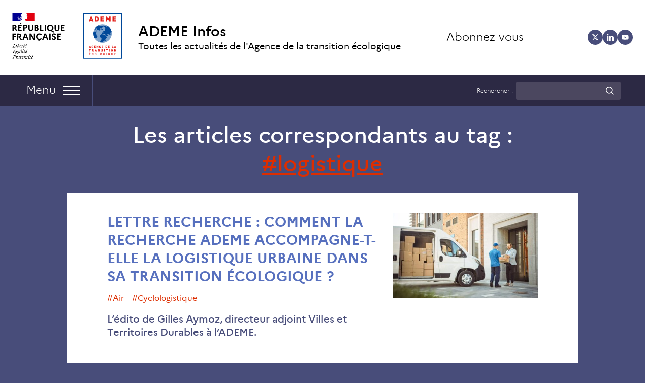

--- FILE ---
content_type: text/html; charset=UTF-8
request_url: https://infos.ademe.fr/tag-recherche/logistique/
body_size: 17811
content:
<!doctype html>
<html lang="fr-FR">

<head><meta charset="UTF-8"><script>if(navigator.userAgent.match(/MSIE|Internet Explorer/i)||navigator.userAgent.match(/Trident\/7\..*?rv:11/i)){var href=document.location.href;if(!href.match(/[?&]nowprocket/)){if(href.indexOf("?")==-1){if(href.indexOf("#")==-1){document.location.href=href+"?nowprocket=1"}else{document.location.href=href.replace("#","?nowprocket=1#")}}else{if(href.indexOf("#")==-1){document.location.href=href+"&nowprocket=1"}else{document.location.href=href.replace("#","&nowprocket=1#")}}}}</script><script>(()=>{class RocketLazyLoadScripts{constructor(){this.v="2.0.4",this.userEvents=["keydown","keyup","mousedown","mouseup","mousemove","mouseover","mouseout","touchmove","touchstart","touchend","touchcancel","wheel","click","dblclick","input"],this.attributeEvents=["onblur","onclick","oncontextmenu","ondblclick","onfocus","onmousedown","onmouseenter","onmouseleave","onmousemove","onmouseout","onmouseover","onmouseup","onmousewheel","onscroll","onsubmit"]}async t(){this.i(),this.o(),/iP(ad|hone)/.test(navigator.userAgent)&&this.h(),this.u(),this.l(this),this.m(),this.k(this),this.p(this),this._(),await Promise.all([this.R(),this.L()]),this.lastBreath=Date.now(),this.S(this),this.P(),this.D(),this.O(),this.M(),await this.C(this.delayedScripts.normal),await this.C(this.delayedScripts.defer),await this.C(this.delayedScripts.async),await this.T(),await this.F(),await this.j(),await this.A(),window.dispatchEvent(new Event("rocket-allScriptsLoaded")),this.everythingLoaded=!0,this.lastTouchEnd&&await new Promise(t=>setTimeout(t,500-Date.now()+this.lastTouchEnd)),this.I(),this.H(),this.U(),this.W()}i(){this.CSPIssue=sessionStorage.getItem("rocketCSPIssue"),document.addEventListener("securitypolicyviolation",t=>{this.CSPIssue||"script-src-elem"!==t.violatedDirective||"data"!==t.blockedURI||(this.CSPIssue=!0,sessionStorage.setItem("rocketCSPIssue",!0))},{isRocket:!0})}o(){window.addEventListener("pageshow",t=>{this.persisted=t.persisted,this.realWindowLoadedFired=!0},{isRocket:!0}),window.addEventListener("pagehide",()=>{this.onFirstUserAction=null},{isRocket:!0})}h(){let t;function e(e){t=e}window.addEventListener("touchstart",e,{isRocket:!0}),window.addEventListener("touchend",function i(o){o.changedTouches[0]&&t.changedTouches[0]&&Math.abs(o.changedTouches[0].pageX-t.changedTouches[0].pageX)<10&&Math.abs(o.changedTouches[0].pageY-t.changedTouches[0].pageY)<10&&o.timeStamp-t.timeStamp<200&&(window.removeEventListener("touchstart",e,{isRocket:!0}),window.removeEventListener("touchend",i,{isRocket:!0}),"INPUT"===o.target.tagName&&"text"===o.target.type||(o.target.dispatchEvent(new TouchEvent("touchend",{target:o.target,bubbles:!0})),o.target.dispatchEvent(new MouseEvent("mouseover",{target:o.target,bubbles:!0})),o.target.dispatchEvent(new PointerEvent("click",{target:o.target,bubbles:!0,cancelable:!0,detail:1,clientX:o.changedTouches[0].clientX,clientY:o.changedTouches[0].clientY})),event.preventDefault()))},{isRocket:!0})}q(t){this.userActionTriggered||("mousemove"!==t.type||this.firstMousemoveIgnored?"keyup"===t.type||"mouseover"===t.type||"mouseout"===t.type||(this.userActionTriggered=!0,this.onFirstUserAction&&this.onFirstUserAction()):this.firstMousemoveIgnored=!0),"click"===t.type&&t.preventDefault(),t.stopPropagation(),t.stopImmediatePropagation(),"touchstart"===this.lastEvent&&"touchend"===t.type&&(this.lastTouchEnd=Date.now()),"click"===t.type&&(this.lastTouchEnd=0),this.lastEvent=t.type,t.composedPath&&t.composedPath()[0].getRootNode()instanceof ShadowRoot&&(t.rocketTarget=t.composedPath()[0]),this.savedUserEvents.push(t)}u(){this.savedUserEvents=[],this.userEventHandler=this.q.bind(this),this.userEvents.forEach(t=>window.addEventListener(t,this.userEventHandler,{passive:!1,isRocket:!0})),document.addEventListener("visibilitychange",this.userEventHandler,{isRocket:!0})}U(){this.userEvents.forEach(t=>window.removeEventListener(t,this.userEventHandler,{passive:!1,isRocket:!0})),document.removeEventListener("visibilitychange",this.userEventHandler,{isRocket:!0}),this.savedUserEvents.forEach(t=>{(t.rocketTarget||t.target).dispatchEvent(new window[t.constructor.name](t.type,t))})}m(){const t="return false",e=Array.from(this.attributeEvents,t=>"data-rocket-"+t),i="["+this.attributeEvents.join("],[")+"]",o="[data-rocket-"+this.attributeEvents.join("],[data-rocket-")+"]",s=(e,i,o)=>{o&&o!==t&&(e.setAttribute("data-rocket-"+i,o),e["rocket"+i]=new Function("event",o),e.setAttribute(i,t))};new MutationObserver(t=>{for(const n of t)"attributes"===n.type&&(n.attributeName.startsWith("data-rocket-")||this.everythingLoaded?n.attributeName.startsWith("data-rocket-")&&this.everythingLoaded&&this.N(n.target,n.attributeName.substring(12)):s(n.target,n.attributeName,n.target.getAttribute(n.attributeName))),"childList"===n.type&&n.addedNodes.forEach(t=>{if(t.nodeType===Node.ELEMENT_NODE)if(this.everythingLoaded)for(const i of[t,...t.querySelectorAll(o)])for(const t of i.getAttributeNames())e.includes(t)&&this.N(i,t.substring(12));else for(const e of[t,...t.querySelectorAll(i)])for(const t of e.getAttributeNames())this.attributeEvents.includes(t)&&s(e,t,e.getAttribute(t))})}).observe(document,{subtree:!0,childList:!0,attributeFilter:[...this.attributeEvents,...e]})}I(){this.attributeEvents.forEach(t=>{document.querySelectorAll("[data-rocket-"+t+"]").forEach(e=>{this.N(e,t)})})}N(t,e){const i=t.getAttribute("data-rocket-"+e);i&&(t.setAttribute(e,i),t.removeAttribute("data-rocket-"+e))}k(t){Object.defineProperty(HTMLElement.prototype,"onclick",{get(){return this.rocketonclick||null},set(e){this.rocketonclick=e,this.setAttribute(t.everythingLoaded?"onclick":"data-rocket-onclick","this.rocketonclick(event)")}})}S(t){function e(e,i){let o=e[i];e[i]=null,Object.defineProperty(e,i,{get:()=>o,set(s){t.everythingLoaded?o=s:e["rocket"+i]=o=s}})}e(document,"onreadystatechange"),e(window,"onload"),e(window,"onpageshow");try{Object.defineProperty(document,"readyState",{get:()=>t.rocketReadyState,set(e){t.rocketReadyState=e},configurable:!0}),document.readyState="loading"}catch(t){console.log("WPRocket DJE readyState conflict, bypassing")}}l(t){this.originalAddEventListener=EventTarget.prototype.addEventListener,this.originalRemoveEventListener=EventTarget.prototype.removeEventListener,this.savedEventListeners=[],EventTarget.prototype.addEventListener=function(e,i,o){o&&o.isRocket||!t.B(e,this)&&!t.userEvents.includes(e)||t.B(e,this)&&!t.userActionTriggered||e.startsWith("rocket-")||t.everythingLoaded?t.originalAddEventListener.call(this,e,i,o):(t.savedEventListeners.push({target:this,remove:!1,type:e,func:i,options:o}),"mouseenter"!==e&&"mouseleave"!==e||t.originalAddEventListener.call(this,e,t.savedUserEvents.push,o))},EventTarget.prototype.removeEventListener=function(e,i,o){o&&o.isRocket||!t.B(e,this)&&!t.userEvents.includes(e)||t.B(e,this)&&!t.userActionTriggered||e.startsWith("rocket-")||t.everythingLoaded?t.originalRemoveEventListener.call(this,e,i,o):t.savedEventListeners.push({target:this,remove:!0,type:e,func:i,options:o})}}J(t,e){this.savedEventListeners=this.savedEventListeners.filter(i=>{let o=i.type,s=i.target||window;return e!==o||t!==s||(this.B(o,s)&&(i.type="rocket-"+o),this.$(i),!1)})}H(){EventTarget.prototype.addEventListener=this.originalAddEventListener,EventTarget.prototype.removeEventListener=this.originalRemoveEventListener,this.savedEventListeners.forEach(t=>this.$(t))}$(t){t.remove?this.originalRemoveEventListener.call(t.target,t.type,t.func,t.options):this.originalAddEventListener.call(t.target,t.type,t.func,t.options)}p(t){let e;function i(e){return t.everythingLoaded?e:e.split(" ").map(t=>"load"===t||t.startsWith("load.")?"rocket-jquery-load":t).join(" ")}function o(o){function s(e){const s=o.fn[e];o.fn[e]=o.fn.init.prototype[e]=function(){return this[0]===window&&t.userActionTriggered&&("string"==typeof arguments[0]||arguments[0]instanceof String?arguments[0]=i(arguments[0]):"object"==typeof arguments[0]&&Object.keys(arguments[0]).forEach(t=>{const e=arguments[0][t];delete arguments[0][t],arguments[0][i(t)]=e})),s.apply(this,arguments),this}}if(o&&o.fn&&!t.allJQueries.includes(o)){const e={DOMContentLoaded:[],"rocket-DOMContentLoaded":[]};for(const t in e)document.addEventListener(t,()=>{e[t].forEach(t=>t())},{isRocket:!0});o.fn.ready=o.fn.init.prototype.ready=function(i){function s(){parseInt(o.fn.jquery)>2?setTimeout(()=>i.bind(document)(o)):i.bind(document)(o)}return"function"==typeof i&&(t.realDomReadyFired?!t.userActionTriggered||t.fauxDomReadyFired?s():e["rocket-DOMContentLoaded"].push(s):e.DOMContentLoaded.push(s)),o([])},s("on"),s("one"),s("off"),t.allJQueries.push(o)}e=o}t.allJQueries=[],o(window.jQuery),Object.defineProperty(window,"jQuery",{get:()=>e,set(t){o(t)}})}P(){const t=new Map;document.write=document.writeln=function(e){const i=document.currentScript,o=document.createRange(),s=i.parentElement;let n=t.get(i);void 0===n&&(n=i.nextSibling,t.set(i,n));const c=document.createDocumentFragment();o.setStart(c,0),c.appendChild(o.createContextualFragment(e)),s.insertBefore(c,n)}}async R(){return new Promise(t=>{this.userActionTriggered?t():this.onFirstUserAction=t})}async L(){return new Promise(t=>{document.addEventListener("DOMContentLoaded",()=>{this.realDomReadyFired=!0,t()},{isRocket:!0})})}async j(){return this.realWindowLoadedFired?Promise.resolve():new Promise(t=>{window.addEventListener("load",t,{isRocket:!0})})}M(){this.pendingScripts=[];this.scriptsMutationObserver=new MutationObserver(t=>{for(const e of t)e.addedNodes.forEach(t=>{"SCRIPT"!==t.tagName||t.noModule||t.isWPRocket||this.pendingScripts.push({script:t,promise:new Promise(e=>{const i=()=>{const i=this.pendingScripts.findIndex(e=>e.script===t);i>=0&&this.pendingScripts.splice(i,1),e()};t.addEventListener("load",i,{isRocket:!0}),t.addEventListener("error",i,{isRocket:!0}),setTimeout(i,1e3)})})})}),this.scriptsMutationObserver.observe(document,{childList:!0,subtree:!0})}async F(){await this.X(),this.pendingScripts.length?(await this.pendingScripts[0].promise,await this.F()):this.scriptsMutationObserver.disconnect()}D(){this.delayedScripts={normal:[],async:[],defer:[]},document.querySelectorAll("script[type$=rocketlazyloadscript]").forEach(t=>{t.hasAttribute("data-rocket-src")?t.hasAttribute("async")&&!1!==t.async?this.delayedScripts.async.push(t):t.hasAttribute("defer")&&!1!==t.defer||"module"===t.getAttribute("data-rocket-type")?this.delayedScripts.defer.push(t):this.delayedScripts.normal.push(t):this.delayedScripts.normal.push(t)})}async _(){await this.L();let t=[];document.querySelectorAll("script[type$=rocketlazyloadscript][data-rocket-src]").forEach(e=>{let i=e.getAttribute("data-rocket-src");if(i&&!i.startsWith("data:")){i.startsWith("//")&&(i=location.protocol+i);try{const o=new URL(i).origin;o!==location.origin&&t.push({src:o,crossOrigin:e.crossOrigin||"module"===e.getAttribute("data-rocket-type")})}catch(t){}}}),t=[...new Map(t.map(t=>[JSON.stringify(t),t])).values()],this.Y(t,"preconnect")}async G(t){if(await this.K(),!0!==t.noModule||!("noModule"in HTMLScriptElement.prototype))return new Promise(e=>{let i;function o(){(i||t).setAttribute("data-rocket-status","executed"),e()}try{if(navigator.userAgent.includes("Firefox/")||""===navigator.vendor||this.CSPIssue)i=document.createElement("script"),[...t.attributes].forEach(t=>{let e=t.nodeName;"type"!==e&&("data-rocket-type"===e&&(e="type"),"data-rocket-src"===e&&(e="src"),i.setAttribute(e,t.nodeValue))}),t.text&&(i.text=t.text),t.nonce&&(i.nonce=t.nonce),i.hasAttribute("src")?(i.addEventListener("load",o,{isRocket:!0}),i.addEventListener("error",()=>{i.setAttribute("data-rocket-status","failed-network"),e()},{isRocket:!0}),setTimeout(()=>{i.isConnected||e()},1)):(i.text=t.text,o()),i.isWPRocket=!0,t.parentNode.replaceChild(i,t);else{const i=t.getAttribute("data-rocket-type"),s=t.getAttribute("data-rocket-src");i?(t.type=i,t.removeAttribute("data-rocket-type")):t.removeAttribute("type"),t.addEventListener("load",o,{isRocket:!0}),t.addEventListener("error",i=>{this.CSPIssue&&i.target.src.startsWith("data:")?(console.log("WPRocket: CSP fallback activated"),t.removeAttribute("src"),this.G(t).then(e)):(t.setAttribute("data-rocket-status","failed-network"),e())},{isRocket:!0}),s?(t.fetchPriority="high",t.removeAttribute("data-rocket-src"),t.src=s):t.src="data:text/javascript;base64,"+window.btoa(unescape(encodeURIComponent(t.text)))}}catch(i){t.setAttribute("data-rocket-status","failed-transform"),e()}});t.setAttribute("data-rocket-status","skipped")}async C(t){const e=t.shift();return e?(e.isConnected&&await this.G(e),this.C(t)):Promise.resolve()}O(){this.Y([...this.delayedScripts.normal,...this.delayedScripts.defer,...this.delayedScripts.async],"preload")}Y(t,e){this.trash=this.trash||[];let i=!0;var o=document.createDocumentFragment();t.forEach(t=>{const s=t.getAttribute&&t.getAttribute("data-rocket-src")||t.src;if(s&&!s.startsWith("data:")){const n=document.createElement("link");n.href=s,n.rel=e,"preconnect"!==e&&(n.as="script",n.fetchPriority=i?"high":"low"),t.getAttribute&&"module"===t.getAttribute("data-rocket-type")&&(n.crossOrigin=!0),t.crossOrigin&&(n.crossOrigin=t.crossOrigin),t.integrity&&(n.integrity=t.integrity),t.nonce&&(n.nonce=t.nonce),o.appendChild(n),this.trash.push(n),i=!1}}),document.head.appendChild(o)}W(){this.trash.forEach(t=>t.remove())}async T(){try{document.readyState="interactive"}catch(t){}this.fauxDomReadyFired=!0;try{await this.K(),this.J(document,"readystatechange"),document.dispatchEvent(new Event("rocket-readystatechange")),await this.K(),document.rocketonreadystatechange&&document.rocketonreadystatechange(),await this.K(),this.J(document,"DOMContentLoaded"),document.dispatchEvent(new Event("rocket-DOMContentLoaded")),await this.K(),this.J(window,"DOMContentLoaded"),window.dispatchEvent(new Event("rocket-DOMContentLoaded"))}catch(t){console.error(t)}}async A(){try{document.readyState="complete"}catch(t){}try{await this.K(),this.J(document,"readystatechange"),document.dispatchEvent(new Event("rocket-readystatechange")),await this.K(),document.rocketonreadystatechange&&document.rocketonreadystatechange(),await this.K(),this.J(window,"load"),window.dispatchEvent(new Event("rocket-load")),await this.K(),window.rocketonload&&window.rocketonload(),await this.K(),this.allJQueries.forEach(t=>t(window).trigger("rocket-jquery-load")),await this.K(),this.J(window,"pageshow");const t=new Event("rocket-pageshow");t.persisted=this.persisted,window.dispatchEvent(t),await this.K(),window.rocketonpageshow&&window.rocketonpageshow({persisted:this.persisted})}catch(t){console.error(t)}}async K(){Date.now()-this.lastBreath>45&&(await this.X(),this.lastBreath=Date.now())}async X(){return document.hidden?new Promise(t=>setTimeout(t)):new Promise(t=>requestAnimationFrame(t))}B(t,e){return e===document&&"readystatechange"===t||(e===document&&"DOMContentLoaded"===t||(e===window&&"DOMContentLoaded"===t||(e===window&&"load"===t||e===window&&"pageshow"===t)))}static run(){(new RocketLazyLoadScripts).t()}}RocketLazyLoadScripts.run()})();</script>
	
	<meta name="viewport" content="width=device-width, initial-scale=1">
	<link rel="profile" href="https://gmpg.org/xfn/11">
	<meta name='robots' content='index, follow, max-image-preview:large, max-snippet:-1, max-video-preview:-1' />
<link rel="dns-prefetch" href="//tarteaucitron.io"><link rel="preconnect" href="https://tarteaucitron.io" crossorigin=""><!--cloudflare-no-transform--><script type="rocketlazyloadscript" data-rocket-type="text/javascript" data-rocket-src="https://tarteaucitron.io/load.js?domain=infos.ademe.fr&uuid=2df1000bf385655312abede8e30421664e7d594e" data-rocket-defer defer></script>
<!-- Google Tag Manager for WordPress by gtm4wp.com -->
<script data-cfasync="false" data-pagespeed-no-defer>
	var gtm4wp_datalayer_name = "dataLayer";
	var dataLayer = dataLayer || [];
</script>
<!-- End Google Tag Manager for WordPress by gtm4wp.com -->
	<!-- This site is optimized with the Yoast SEO plugin v26.7 - https://yoast.com/wordpress/plugins/seo/ -->
	<title>Archives des logistique - ADEME Infos</title>
	<link rel="canonical" href="https://infos.ademe.fr/tag-recherche/logistique/" />
	<meta property="og:locale" content="fr_FR" />
	<meta property="og:type" content="article" />
	<meta property="og:title" content="Archives des logistique - ADEME Infos" />
	<meta property="og:url" content="https://infos.ademe.fr/tag-recherche/logistique/" />
	<meta property="og:site_name" content="ADEME Infos" />
	<meta name="twitter:card" content="summary_large_image" />
	<script type="application/ld+json" class="yoast-schema-graph">{"@context":"https://schema.org","@graph":[{"@type":"CollectionPage","@id":"https://infos.ademe.fr/tag-recherche/logistique/","url":"https://infos.ademe.fr/tag-recherche/logistique/","name":"Archives des logistique - ADEME Infos","isPartOf":{"@id":"https://infos.ademe.fr/#website"},"breadcrumb":{"@id":"https://infos.ademe.fr/tag-recherche/logistique/#breadcrumb"},"inLanguage":"fr-FR"},{"@type":"BreadcrumbList","@id":"https://infos.ademe.fr/tag-recherche/logistique/#breadcrumb","itemListElement":[{"@type":"ListItem","position":1,"name":"Accueil","item":"https://infos.ademe.fr/"},{"@type":"ListItem","position":2,"name":"logistique"}]},{"@type":"WebSite","@id":"https://infos.ademe.fr/#website","url":"https://infos.ademe.fr/","name":"ADEME Infos","description":"Toutes les actualités de l&#039;Agence de la transition écologique","potentialAction":[{"@type":"SearchAction","target":{"@type":"EntryPoint","urlTemplate":"https://infos.ademe.fr/?s={search_term_string}"},"query-input":{"@type":"PropertyValueSpecification","valueRequired":true,"valueName":"search_term_string"}}],"inLanguage":"fr-FR"}]}</script>
	<!-- / Yoast SEO plugin. -->



<link rel="alternate" type="application/rss+xml" title="ADEME Infos &raquo; Flux" href="https://infos.ademe.fr/feed/" />
<link rel="alternate" type="application/rss+xml" title="ADEME Infos &raquo; Flux des commentaires" href="https://infos.ademe.fr/comments/feed/" />
<script id="wpp-js" src="https://infos.ademe.fr/wp-content/plugins/wordpress-popular-posts/assets/js/wpp.min.js?ver=7.3.6" data-sampling="0" data-sampling-rate="100" data-api-url="https://infos.ademe.fr/wp-json/wordpress-popular-posts" data-post-id="0" data-token="5bc7d2a050" data-lang="0" data-debug="0"></script>
<style id='wp-img-auto-sizes-contain-inline-css'>
img:is([sizes=auto i],[sizes^="auto," i]){contain-intrinsic-size:3000px 1500px}
/*# sourceURL=wp-img-auto-sizes-contain-inline-css */
</style>
<style id='wp-emoji-styles-inline-css'>

	img.wp-smiley, img.emoji {
		display: inline !important;
		border: none !important;
		box-shadow: none !important;
		height: 1em !important;
		width: 1em !important;
		margin: 0 0.07em !important;
		vertical-align: -0.1em !important;
		background: none !important;
		padding: 0 !important;
	}
/*# sourceURL=wp-emoji-styles-inline-css */
</style>
<style id='wp-block-library-inline-css'>
:root{--wp-block-synced-color:#7a00df;--wp-block-synced-color--rgb:122,0,223;--wp-bound-block-color:var(--wp-block-synced-color);--wp-editor-canvas-background:#ddd;--wp-admin-theme-color:#007cba;--wp-admin-theme-color--rgb:0,124,186;--wp-admin-theme-color-darker-10:#006ba1;--wp-admin-theme-color-darker-10--rgb:0,107,160.5;--wp-admin-theme-color-darker-20:#005a87;--wp-admin-theme-color-darker-20--rgb:0,90,135;--wp-admin-border-width-focus:2px}@media (min-resolution:192dpi){:root{--wp-admin-border-width-focus:1.5px}}.wp-element-button{cursor:pointer}:root .has-very-light-gray-background-color{background-color:#eee}:root .has-very-dark-gray-background-color{background-color:#313131}:root .has-very-light-gray-color{color:#eee}:root .has-very-dark-gray-color{color:#313131}:root .has-vivid-green-cyan-to-vivid-cyan-blue-gradient-background{background:linear-gradient(135deg,#00d084,#0693e3)}:root .has-purple-crush-gradient-background{background:linear-gradient(135deg,#34e2e4,#4721fb 50%,#ab1dfe)}:root .has-hazy-dawn-gradient-background{background:linear-gradient(135deg,#faaca8,#dad0ec)}:root .has-subdued-olive-gradient-background{background:linear-gradient(135deg,#fafae1,#67a671)}:root .has-atomic-cream-gradient-background{background:linear-gradient(135deg,#fdd79a,#004a59)}:root .has-nightshade-gradient-background{background:linear-gradient(135deg,#330968,#31cdcf)}:root .has-midnight-gradient-background{background:linear-gradient(135deg,#020381,#2874fc)}:root{--wp--preset--font-size--normal:16px;--wp--preset--font-size--huge:42px}.has-regular-font-size{font-size:1em}.has-larger-font-size{font-size:2.625em}.has-normal-font-size{font-size:var(--wp--preset--font-size--normal)}.has-huge-font-size{font-size:var(--wp--preset--font-size--huge)}.has-text-align-center{text-align:center}.has-text-align-left{text-align:left}.has-text-align-right{text-align:right}.has-fit-text{white-space:nowrap!important}#end-resizable-editor-section{display:none}.aligncenter{clear:both}.items-justified-left{justify-content:flex-start}.items-justified-center{justify-content:center}.items-justified-right{justify-content:flex-end}.items-justified-space-between{justify-content:space-between}.screen-reader-text{border:0;clip-path:inset(50%);height:1px;margin:-1px;overflow:hidden;padding:0;position:absolute;width:1px;word-wrap:normal!important}.screen-reader-text:focus{background-color:#ddd;clip-path:none;color:#444;display:block;font-size:1em;height:auto;left:5px;line-height:normal;padding:15px 23px 14px;text-decoration:none;top:5px;width:auto;z-index:100000}html :where(.has-border-color){border-style:solid}html :where([style*=border-top-color]){border-top-style:solid}html :where([style*=border-right-color]){border-right-style:solid}html :where([style*=border-bottom-color]){border-bottom-style:solid}html :where([style*=border-left-color]){border-left-style:solid}html :where([style*=border-width]){border-style:solid}html :where([style*=border-top-width]){border-top-style:solid}html :where([style*=border-right-width]){border-right-style:solid}html :where([style*=border-bottom-width]){border-bottom-style:solid}html :where([style*=border-left-width]){border-left-style:solid}html :where(img[class*=wp-image-]){height:auto;max-width:100%}:where(figure){margin:0 0 1em}html :where(.is-position-sticky){--wp-admin--admin-bar--position-offset:var(--wp-admin--admin-bar--height,0px)}@media screen and (max-width:600px){html :where(.is-position-sticky){--wp-admin--admin-bar--position-offset:0px}}

/*# sourceURL=wp-block-library-inline-css */
</style><style id='global-styles-inline-css'>
:root{--wp--preset--aspect-ratio--square: 1;--wp--preset--aspect-ratio--4-3: 4/3;--wp--preset--aspect-ratio--3-4: 3/4;--wp--preset--aspect-ratio--3-2: 3/2;--wp--preset--aspect-ratio--2-3: 2/3;--wp--preset--aspect-ratio--16-9: 16/9;--wp--preset--aspect-ratio--9-16: 9/16;--wp--preset--color--black: #000000;--wp--preset--color--cyan-bluish-gray: #abb8c3;--wp--preset--color--white: #ffffff;--wp--preset--color--pale-pink: #f78da7;--wp--preset--color--vivid-red: #cf2e2e;--wp--preset--color--luminous-vivid-orange: #ff6900;--wp--preset--color--luminous-vivid-amber: #fcb900;--wp--preset--color--light-green-cyan: #7bdcb5;--wp--preset--color--vivid-green-cyan: #00d084;--wp--preset--color--pale-cyan-blue: #8ed1fc;--wp--preset--color--vivid-cyan-blue: #0693e3;--wp--preset--color--vivid-purple: #9b51e0;--wp--preset--gradient--vivid-cyan-blue-to-vivid-purple: linear-gradient(135deg,rgb(6,147,227) 0%,rgb(155,81,224) 100%);--wp--preset--gradient--light-green-cyan-to-vivid-green-cyan: linear-gradient(135deg,rgb(122,220,180) 0%,rgb(0,208,130) 100%);--wp--preset--gradient--luminous-vivid-amber-to-luminous-vivid-orange: linear-gradient(135deg,rgb(252,185,0) 0%,rgb(255,105,0) 100%);--wp--preset--gradient--luminous-vivid-orange-to-vivid-red: linear-gradient(135deg,rgb(255,105,0) 0%,rgb(207,46,46) 100%);--wp--preset--gradient--very-light-gray-to-cyan-bluish-gray: linear-gradient(135deg,rgb(238,238,238) 0%,rgb(169,184,195) 100%);--wp--preset--gradient--cool-to-warm-spectrum: linear-gradient(135deg,rgb(74,234,220) 0%,rgb(151,120,209) 20%,rgb(207,42,186) 40%,rgb(238,44,130) 60%,rgb(251,105,98) 80%,rgb(254,248,76) 100%);--wp--preset--gradient--blush-light-purple: linear-gradient(135deg,rgb(255,206,236) 0%,rgb(152,150,240) 100%);--wp--preset--gradient--blush-bordeaux: linear-gradient(135deg,rgb(254,205,165) 0%,rgb(254,45,45) 50%,rgb(107,0,62) 100%);--wp--preset--gradient--luminous-dusk: linear-gradient(135deg,rgb(255,203,112) 0%,rgb(199,81,192) 50%,rgb(65,88,208) 100%);--wp--preset--gradient--pale-ocean: linear-gradient(135deg,rgb(255,245,203) 0%,rgb(182,227,212) 50%,rgb(51,167,181) 100%);--wp--preset--gradient--electric-grass: linear-gradient(135deg,rgb(202,248,128) 0%,rgb(113,206,126) 100%);--wp--preset--gradient--midnight: linear-gradient(135deg,rgb(2,3,129) 0%,rgb(40,116,252) 100%);--wp--preset--font-size--small: 13px;--wp--preset--font-size--medium: 20px;--wp--preset--font-size--large: 36px;--wp--preset--font-size--x-large: 42px;--wp--preset--spacing--20: 0.44rem;--wp--preset--spacing--30: 0.67rem;--wp--preset--spacing--40: 1rem;--wp--preset--spacing--50: 1.5rem;--wp--preset--spacing--60: 2.25rem;--wp--preset--spacing--70: 3.38rem;--wp--preset--spacing--80: 5.06rem;--wp--preset--shadow--natural: 6px 6px 9px rgba(0, 0, 0, 0.2);--wp--preset--shadow--deep: 12px 12px 50px rgba(0, 0, 0, 0.4);--wp--preset--shadow--sharp: 6px 6px 0px rgba(0, 0, 0, 0.2);--wp--preset--shadow--outlined: 6px 6px 0px -3px rgb(255, 255, 255), 6px 6px rgb(0, 0, 0);--wp--preset--shadow--crisp: 6px 6px 0px rgb(0, 0, 0);}:where(.is-layout-flex){gap: 0.5em;}:where(.is-layout-grid){gap: 0.5em;}body .is-layout-flex{display: flex;}.is-layout-flex{flex-wrap: wrap;align-items: center;}.is-layout-flex > :is(*, div){margin: 0;}body .is-layout-grid{display: grid;}.is-layout-grid > :is(*, div){margin: 0;}:where(.wp-block-columns.is-layout-flex){gap: 2em;}:where(.wp-block-columns.is-layout-grid){gap: 2em;}:where(.wp-block-post-template.is-layout-flex){gap: 1.25em;}:where(.wp-block-post-template.is-layout-grid){gap: 1.25em;}.has-black-color{color: var(--wp--preset--color--black) !important;}.has-cyan-bluish-gray-color{color: var(--wp--preset--color--cyan-bluish-gray) !important;}.has-white-color{color: var(--wp--preset--color--white) !important;}.has-pale-pink-color{color: var(--wp--preset--color--pale-pink) !important;}.has-vivid-red-color{color: var(--wp--preset--color--vivid-red) !important;}.has-luminous-vivid-orange-color{color: var(--wp--preset--color--luminous-vivid-orange) !important;}.has-luminous-vivid-amber-color{color: var(--wp--preset--color--luminous-vivid-amber) !important;}.has-light-green-cyan-color{color: var(--wp--preset--color--light-green-cyan) !important;}.has-vivid-green-cyan-color{color: var(--wp--preset--color--vivid-green-cyan) !important;}.has-pale-cyan-blue-color{color: var(--wp--preset--color--pale-cyan-blue) !important;}.has-vivid-cyan-blue-color{color: var(--wp--preset--color--vivid-cyan-blue) !important;}.has-vivid-purple-color{color: var(--wp--preset--color--vivid-purple) !important;}.has-black-background-color{background-color: var(--wp--preset--color--black) !important;}.has-cyan-bluish-gray-background-color{background-color: var(--wp--preset--color--cyan-bluish-gray) !important;}.has-white-background-color{background-color: var(--wp--preset--color--white) !important;}.has-pale-pink-background-color{background-color: var(--wp--preset--color--pale-pink) !important;}.has-vivid-red-background-color{background-color: var(--wp--preset--color--vivid-red) !important;}.has-luminous-vivid-orange-background-color{background-color: var(--wp--preset--color--luminous-vivid-orange) !important;}.has-luminous-vivid-amber-background-color{background-color: var(--wp--preset--color--luminous-vivid-amber) !important;}.has-light-green-cyan-background-color{background-color: var(--wp--preset--color--light-green-cyan) !important;}.has-vivid-green-cyan-background-color{background-color: var(--wp--preset--color--vivid-green-cyan) !important;}.has-pale-cyan-blue-background-color{background-color: var(--wp--preset--color--pale-cyan-blue) !important;}.has-vivid-cyan-blue-background-color{background-color: var(--wp--preset--color--vivid-cyan-blue) !important;}.has-vivid-purple-background-color{background-color: var(--wp--preset--color--vivid-purple) !important;}.has-black-border-color{border-color: var(--wp--preset--color--black) !important;}.has-cyan-bluish-gray-border-color{border-color: var(--wp--preset--color--cyan-bluish-gray) !important;}.has-white-border-color{border-color: var(--wp--preset--color--white) !important;}.has-pale-pink-border-color{border-color: var(--wp--preset--color--pale-pink) !important;}.has-vivid-red-border-color{border-color: var(--wp--preset--color--vivid-red) !important;}.has-luminous-vivid-orange-border-color{border-color: var(--wp--preset--color--luminous-vivid-orange) !important;}.has-luminous-vivid-amber-border-color{border-color: var(--wp--preset--color--luminous-vivid-amber) !important;}.has-light-green-cyan-border-color{border-color: var(--wp--preset--color--light-green-cyan) !important;}.has-vivid-green-cyan-border-color{border-color: var(--wp--preset--color--vivid-green-cyan) !important;}.has-pale-cyan-blue-border-color{border-color: var(--wp--preset--color--pale-cyan-blue) !important;}.has-vivid-cyan-blue-border-color{border-color: var(--wp--preset--color--vivid-cyan-blue) !important;}.has-vivid-purple-border-color{border-color: var(--wp--preset--color--vivid-purple) !important;}.has-vivid-cyan-blue-to-vivid-purple-gradient-background{background: var(--wp--preset--gradient--vivid-cyan-blue-to-vivid-purple) !important;}.has-light-green-cyan-to-vivid-green-cyan-gradient-background{background: var(--wp--preset--gradient--light-green-cyan-to-vivid-green-cyan) !important;}.has-luminous-vivid-amber-to-luminous-vivid-orange-gradient-background{background: var(--wp--preset--gradient--luminous-vivid-amber-to-luminous-vivid-orange) !important;}.has-luminous-vivid-orange-to-vivid-red-gradient-background{background: var(--wp--preset--gradient--luminous-vivid-orange-to-vivid-red) !important;}.has-very-light-gray-to-cyan-bluish-gray-gradient-background{background: var(--wp--preset--gradient--very-light-gray-to-cyan-bluish-gray) !important;}.has-cool-to-warm-spectrum-gradient-background{background: var(--wp--preset--gradient--cool-to-warm-spectrum) !important;}.has-blush-light-purple-gradient-background{background: var(--wp--preset--gradient--blush-light-purple) !important;}.has-blush-bordeaux-gradient-background{background: var(--wp--preset--gradient--blush-bordeaux) !important;}.has-luminous-dusk-gradient-background{background: var(--wp--preset--gradient--luminous-dusk) !important;}.has-pale-ocean-gradient-background{background: var(--wp--preset--gradient--pale-ocean) !important;}.has-electric-grass-gradient-background{background: var(--wp--preset--gradient--electric-grass) !important;}.has-midnight-gradient-background{background: var(--wp--preset--gradient--midnight) !important;}.has-small-font-size{font-size: var(--wp--preset--font-size--small) !important;}.has-medium-font-size{font-size: var(--wp--preset--font-size--medium) !important;}.has-large-font-size{font-size: var(--wp--preset--font-size--large) !important;}.has-x-large-font-size{font-size: var(--wp--preset--font-size--x-large) !important;}
/*# sourceURL=global-styles-inline-css */
</style>

<style id='classic-theme-styles-inline-css'>
/*! This file is auto-generated */
.wp-block-button__link{color:#fff;background-color:#32373c;border-radius:9999px;box-shadow:none;text-decoration:none;padding:calc(.667em + 2px) calc(1.333em + 2px);font-size:1.125em}.wp-block-file__button{background:#32373c;color:#fff;text-decoration:none}
/*# sourceURL=/wp-includes/css/classic-themes.min.css */
</style>
<link data-minify="1" rel='stylesheet' id='ademeinfos21-style-css' href='https://infos.ademe.fr/wp-content/cache/min/1/wp-content/themes/ademeinfos21/style.css?ver=1767734795' media='all' />
<script type="rocketlazyloadscript" data-rocket-src="https://infos.ademe.fr/wp-includes/js/jquery/jquery.min.js?ver=3.7.1" id="jquery-core-js"></script>
<script type="rocketlazyloadscript" data-rocket-src="https://infos.ademe.fr/wp-includes/js/jquery/jquery-migrate.min.js?ver=3.4.1" id="jquery-migrate-js" data-rocket-defer defer></script>
<link rel="https://api.w.org/" href="https://infos.ademe.fr/wp-json/" /><link rel="alternate" title="JSON" type="application/json" href="https://infos.ademe.fr/wp-json/wp/v2/tag_recherche/440" />

<!-- Google Tag Manager for WordPress by gtm4wp.com -->
<!-- GTM Container placement set to manual -->
<script data-cfasync="false" data-pagespeed-no-defer>
	var dataLayer_content = {"pagePostType":"issue-recherche","pagePostType2":"tax-issue-recherche","pageCategory":[]};
	dataLayer.push( dataLayer_content );
</script>
<script type="rocketlazyloadscript" data-cfasync="false" data-pagespeed-no-defer>
(function(w,d,s,l,i){w[l]=w[l]||[];w[l].push({'gtm.start':
new Date().getTime(),event:'gtm.js'});var f=d.getElementsByTagName(s)[0],
j=d.createElement(s),dl=l!='dataLayer'?'&l='+l:'';j.async=true;j.src=
'//www.googletagmanager.com/gtm.js?id='+i+dl;f.parentNode.insertBefore(j,f);
})(window,document,'script','dataLayer','GTM-NF9LN34V');
</script>
<!-- End Google Tag Manager for WordPress by gtm4wp.com -->            <style id="wpp-loading-animation-styles">@-webkit-keyframes bgslide{from{background-position-x:0}to{background-position-x:-200%}}@keyframes bgslide{from{background-position-x:0}to{background-position-x:-200%}}.wpp-widget-block-placeholder,.wpp-shortcode-placeholder{margin:0 auto;width:60px;height:3px;background:#dd3737;background:linear-gradient(90deg,#dd3737 0%,#571313 10%,#dd3737 100%);background-size:200% auto;border-radius:3px;-webkit-animation:bgslide 1s infinite linear;animation:bgslide 1s infinite linear}</style>
            <style>.recentcomments a{display:inline !important;padding:0 !important;margin:0 !important;}</style><noscript><style id="rocket-lazyload-nojs-css">.rll-youtube-player, [data-lazy-src]{display:none !important;}</style></noscript>
	<meta property="og:locale" content="fr_FR" />
	<meta property="og:site_name" content="ADEME Infos" />
	
	<style>
	.main-navigation {
		display:none;
	}
	.secondary-menu {
		display:none;
	}
	</style>


<meta name="generator" content="WP Rocket 3.20.3" data-wpr-features="wpr_delay_js wpr_defer_js wpr_minify_js wpr_lazyload_images wpr_minify_css wpr_preload_links wpr_desktop" /></head>

<body class="archive tax-tag_recherche term-logistique term-440 wp-theme-ademeinfos21 hfeed">
	
<!-- GTM Container placement set to manual -->
<!-- Google Tag Manager (noscript) -->
				<noscript><iframe src="https://www.googletagmanager.com/ns.html?id=GTM-NF9LN34V" height="0" width="0" style="display:none;visibility:hidden" aria-hidden="true"></iframe></noscript>
<!-- End Google Tag Manager (noscript) -->
<!-- GTM Container placement set to manual -->
<!-- Google Tag Manager (noscript) -->	<div data-rocket-location-hash="54257ff4dc2eb7aae68fa23eb5f11e06" id="page" class="site">
		<a class="skip-link screen-reader-text" href="#primary">Aller au contenu</a>
		<a class="skip-link screen-reader-text" href="#site-navigation">Aller au menu</a>
		<a class="skip-link screen-reader-text" href="#tarteaucitronRoot">Gestion des cookies</a>
			<section data-rocket-location-hash="96dd0edb827631ad933419928151e6d0" class="site-header">
				<header data-rocket-location-hash="0294b7ddc7d1ae4fff5afa4b63249def" id="site-header" role="banner">
					<div class="site-banner">
						<div class="logos">
							<span class="logo-rf"><img src="data:image/svg+xml,%3Csvg%20xmlns='https://www.w3.org/2000/svg'%20viewBox='0%200%20229%20200'%3E%3C/svg%3E" title="République Française : Liberté Égalité Fraternité" alt="Logo de la République Française : Liberté Égalité Fraternité" width="229" height="200" data-lazy-src="https://infos.ademe.fr/wp-content/themes/ademeinfos21/img/repfr-logo.svg" /><noscript><img src="https://infos.ademe.fr/wp-content/themes/ademeinfos21/img/repfr-logo.svg" title="République Française : Liberté Égalité Fraternité" alt="Logo de la République Française : Liberté Égalité Fraternité" width="229" height="200" /></noscript></span><span class="logo-ademe"><img src="data:image/svg+xml,%3Csvg%20xmlns='https://www.w3.org/2000/svg'%20viewBox='0%200%20170%20200'%3E%3C/svg%3E" title="ADEME" alt="Logo de l'ADEME : Agence de la transition écologique" width="170" height="200" data-lazy-src="https://infos.ademe.fr/wp-content/themes/ademeinfos21/img/ademe-logo.svg" /><noscript><img src="https://infos.ademe.fr/wp-content/themes/ademeinfos21/img/ademe-logo.svg" title="ADEME" alt="Logo de l'ADEME : Agence de la transition écologique" width="170" height="200" /></noscript></span>
						</div>

													<div class="site-title">
								<p class="title"><a href="https://infos.ademe.fr" rel="home">ADEME Infos</a></p>
								<p class="description">Toutes les actualités de l&#039;Agence de la transition écologique</p>
							</div>
						

													<a class="button black-orange-filled" href="https://cloud.contact.ademe.fr/inscription-newsletters-magazines" title="Abonnez-vous" target="_blank">Abonnez-vous</a>
						
						<div class="socialnetworks">
														
<ul>
		<li><a class="twitter" href="https://twitter.com/ademe" target="_blank" title="Accès à la page Twitter de l'ADEME : s'ouvre dans une nouvelle fenêtre"><svg aria-hidden="true" height="14" viewBox="0 0 16 14" width="16" xmlns="https://www.w3.org/2000/svg"><path d="m11.35 0h2.20625l-4.81875 5.50625 5.66875 7.49375h-4.4375l-3.478125-4.54375-3.975 4.54375h-2.209375l5.153125-5.890625-5.434375-7.109375h4.55l3.140625 4.153125zm-.775 11.68125h1.221875l-7.8875-10.43125h-1.3125z" fill="currentColor" transform="translate(.8125 .5)"/></svg><span class="screen-reader-text">Twitter</span></a></li>
		<li><a class="linkedin" href="https://www.linkedin.com/company/ademe" target="_blank" title="Accès à la page Linkedin de l'ADEME : s'ouvre dans une nouvelle fenêtre"><svg aria-hidden="true" height="14" viewBox="0 0 14 14" width="14" xmlns="https://www.w3.org/2000/svg"><path d="m3.134375 14h-2.903125v-9.346875h2.903125zm-1.453125-10.621875c-.928125 0-1.68125-.76875-1.68125-1.696875 0-.92852874.75272126-1.68125 1.68125-1.68125s1.68125.75272126 1.68125 1.68125c0 .928125-.753125 1.696875-1.68125 1.696875zm12.315625 10.621875h-2.896875v-4.55c0-1.084375-.021875-2.475-1.509375-2.475-1.509375 0-1.740625 1.178125-1.740625 2.396875v4.628125h-2.9v-9.346875h2.784375v1.275h.040625c.3875-.734375 1.334375-1.509375 2.746875-1.509375 2.9375 0 3.478125 1.934375 3.478125 4.446875v5.134375z" fill="currentColor"/></svg><span class="screen-reader-text">LinkedIn</span></a></li>
		<li><a class="youtube" href="https://www.youtube.com/user/ademe/" target="_blank" title="Accès à la page Youtube de l'ADEME : s'ouvre dans une nouvelle fenêtre"><svg aria-hidden="true" height="12" viewBox="0 0 18 12" width="18" xmlns="https://www.w3.org/2000/svg"><path d="m16.740625 1.878125c-.196875-.740625-.775-1.321875-1.509375-1.51875-1.33125-.359375-6.66875-.359375-6.66875-.359375s-5.3375 0-6.66875.359375c-.734375.196875-1.3125.778125-1.509375 1.51875-.35625 1.340625-.35625 4.134375-.35625 4.134375s0 2.79375.35625 4.134375c.196875.740625.775 1.296875 1.509375 1.49375 1.33125.359375 6.66875.359375 6.66875.359375s5.3375 0 6.66875-.359375c.734375-.196875 1.3125-.75625 1.509375-1.49375.35625-1.340625.35625-4.134375.35625-4.134375s0-2.79375-.35625-4.134375zm-9.921875 6.671875v-5.075l4.459375 2.5375z" fill="currentColor" transform="translate(.4375)"/></svg><span class="screen-reader-text">YouTube</span></a></li>
</ul>

						</div>

					</div>
				</header>
			</section>

			<section data-rocket-location-hash="3afb9c8fa36343e50eada25916552936" class="menu-header" id="onscroll-fixed-header">
				<div data-rocket-location-hash="f249fdff8d8cee1c61a86cc11e6a740a" id="menu-header">

					<nav id="site-navigation" class="main-navigation" role="navigation" aria-label="Navigation principale">
						<span class="screen-reader-text">Navigation&nbsp;:</span>
						<button id="menubutton" class="menu-toggle mainmenutoggle" aria-controls="menu-principal-container" aria-expanded="false" aria-haspopup="true">Menu</button>

						<div id="menu-principal-container" class="menu-principal-container" aria-labbeledby="menubutton menu-alt-button"	>
							<ul id="primary-menu" class="menu nav-menu">
								<li class="home"><a href="https://infos.ademe.fr">Accueil</a></li>
								<li><a href="https://infos.ademe.fr">ADEME Infos</a>
										<li class="cat_thematique"> <ul>	<li class="cat-item cat-item-457"><a href="https://infos.ademe.fr/agriculture-alimentation/">Agriculture / Alimentation</a>
</li>
	<li class="cat-item cat-item-456"><a href="https://infos.ademe.fr/air/">Air</a>
</li>
	<li class="cat-item cat-item-455"><a href="https://infos.ademe.fr/batiments/">Bâtiments</a>
</li>
	<li class="cat-item cat-item-454"><a href="https://infos.ademe.fr/bioeconomie-foret/">Bioéconomie / Forêt</a>
</li>
	<li class="cat-item cat-item-453"><a href="https://infos.ademe.fr/changement-climatique/">Changement climatique</a>
</li>
	<li class="cat-item cat-item-452"><a href="https://infos.ademe.fr/economie-circulaire-dechets/">Économie circulaire / Déchets</a>
</li>
	<li class="cat-item cat-item-451"><a href="https://infos.ademe.fr/energies/">Énergies</a>
</li>
	<li class="cat-item cat-item-450"><a href="https://infos.ademe.fr/industrie-production-durable/">Industrie / Production durable</a>
</li>
	<li class="cat-item cat-item-449"><a href="https://infos.ademe.fr/mobilite-transports/">Mobilité / Transports</a>
</li>
	<li class="cat-item cat-item-448"><a href="https://infos.ademe.fr/societe-politiques-publiques/">Société / Politiques publiques</a>
</li>
	<li class="cat-item cat-item-447"><a href="https://infos.ademe.fr/urbanisme-territoires-sols/">Urbanisme / Territoires / Sols</a>
</li>
</ul></li></li>
								<li><a href="https://infos.ademe.fr/numeros-magazine/">ADEME Magazine</a></li>
								<li><a href="https://infos.ademe.fr/lettres-recherche/">ADEME Recherche</a></li>
								<li><a href="https://infos.ademe.fr/lettres-international/">ADEME International</a></li>
								<li><a href="https://infos.ademe.fr/lettres-strategie/">ADEME Stratégie</a></li>
																	<li class="newsletter"><a href="https://cloud.contact.ademe.fr/inscription-newsletters-magazines">Je m'abonne</a></li>
																	<li class="close"><button id="menu-alt-button" class="mainmenu-toggle-button" aria-controls="menu-principal-container" aria-expanded="true"><span class="screen-reader-text">Fermer le menu</span></button></li>
							</ul>
						</div>


					</nav><!-- #site-navigation -->


					<div class="localtitle">
											</div>


					<div class="search" role="search"><form role="search" aria-label="Recherche" method="get" class="search-form" action="https://infos.ademe.fr/">
                <label for="s">
                    <span class="label">Rechercher :</span>
                    <input type="search" id="s" class="search-field" value="" name="s" />
                </label>
                <input type="submit" class="search-submit" value="Rechercher" />
            </form></div>
				</div>



				
				
			</section>
    <main data-rocket-location-hash="b99e2c8784b8e243a97408c5d468148f" id="primary" class="site-main" role="main">

        
            <header data-rocket-location-hash="f667af308d6881f369adafbff90ed010" class="page-header">
                <h1 class="page-title"><span class="tag">Les articles correspondants au tag :<span class="keyword">logistique</span></span></h1>            </header><!-- .page-header -->
            <div data-rocket-location-hash="4d8f36ddd4b0c2e1431558b6ea978c9d" id="entry-list">
            
<article id="post-8206018" class="post-8206018 issue-recherche type-issue-recherche status-publish hentry tag_recherche-air tag_recherche-cyclologistique tag_recherche-e-commerce tag_recherche-logistique tag_recherche-recherche tag_recherche-transition-ecologique tag_recherche-transport tag_recherche-ville">




    <div class="entry-content short-entry-content">

        <div class="flexcontent">
            <header class="entry-header">
                                <h2 class="entry-title"><a href="https://infos.ademe.fr/lettre-recherche-decembre-2023/ ">
                    Lettre recherche : Comment la recherche ADEME accompagne-t-elle la logistique urbaine dans sa transition écologique ?                </a></h2>
                            </header><!-- .entry-header -->

            <ul class="tag-list"><li><a href="https://infos.ademe.fr/tag-recherche/air/">#air</a></li><li><a href="https://infos.ademe.fr/tag-recherche/cyclologistique/">#Cyclologistique</a></li></ul>
            

                            <p class="content">L&rsquo;édito de Gilles Aymoz, directeur adjoint Villes et Territoires Durables à l&rsquo;ADEME.</p>
                    </div>

                    <a title="Décembre 2023" href="https://infos.ademe.fr/lettre-recherche-decembre-2023/" class="shortentry-illustration">
                                <picture>
                                        <source media="(max-width: 299px)" data-lazy-srcset="https://infos.ademe.fr/wp-content/uploads/2023/12/gettyimages-1218341272-aspect-ratio-600-392-300x196.jpg" />
                    <source media="(min-width: 770px)" data-lazy-srcset="https://infos.ademe.fr/wp-content/uploads/2023/12/gettyimages-1218341272-aspect-ratio-856-503-450x264.jpg" />
                    <source media="(min-width: 650px)" data-lazy-srcset="https://infos.ademe.fr/wp-content/uploads/2023/12/gettyimages-1218341272-aspect-ratio-600-392-810x529.jpg" />
                    <source media="(min-width: 450px)" data-lazy-srcset="https://infos.ademe.fr/wp-content/uploads/2023/12/gettyimages-1218341272-aspect-ratio-600-392-650x425.jpg" />
                    <source media="(min-width: 300px)" data-lazy-srcset="https://infos.ademe.fr/wp-content/uploads/2023/12/gettyimages-1218341272-aspect-ratio-600-392-450x294.jpg" />
                    <img class="" src="data:image/svg+xml,%3Csvg%20xmlns='https://www.w3.org/2000/svg'%20viewBox='0%200%20640%20376'%3E%3C/svg%3E" data-lazy-sizes="(max-width: 810px) 100vw, 810px" alt="" aria-hidden="true" role="presentation" width="640" height="376" data-lazy-src="https://infos.ademe.fr/wp-content/uploads/2023/12/gettyimages-1218341272-aspect-ratio-600-392-810x529.jpg"><noscript><img class="" src="https://infos.ademe.fr/wp-content/uploads/2023/12/gettyimages-1218341272-aspect-ratio-600-392-810x529.jpg" sizes="(max-width: 810px) 100vw, 810px" alt="" aria-hidden="true" role="presentation" width="640" height="376"></noscript>
                    </picture>
                    <span class="screen-reader-text">Décembre 2023</span>
                            </a>
        
    </div><!-- .entry-content -->



</article><!-- #post-8206018 -->

<article id="post-8253147" class="post-8253147 post-recherche type-post-recherche status-publish hentry cat_recherche-rencontre tag_recherche-e-commerce tag_recherche-logistique">




    <div class="entry-content short-entry-content">

        <div class="flexcontent">
            <header class="entry-header">
                                <h2 class="entry-title"><a href="https://infos.ademe.fr/lettre-recherche-decembre-2023/lenjeu-central-de-la-logistique-resoudre-la-complexite/ ">
                    « L’enjeu central de la logistique : résoudre la complexité »                </a></h2>
                <div class="post-maincat"><a href="https://infos.ademe.fr/categorie-recherche/rencontre/">Rencontre</a></div>            </header><!-- .entry-header -->

            <ul class="tag-list"><li><a href="https://infos.ademe.fr/tag-recherche/e-commerce/">#e-commerce</a></li><li><a href="https://infos.ademe.fr/tag-recherche/logistique/">#logistique</a></li></ul>
            

                            <p class="content">Si la mobilité des voyageurs fait l’objet de nombreuses recherches, le transport de marchandises reste peu étudié. Pourtant, les récentes crises…</p>
                    </div>

                    <a title="« L’enjeu central de la logistique : résoudre la complexité »" href="https://infos.ademe.fr/lettre-recherche-decembre-2023/lenjeu-central-de-la-logistique-resoudre-la-complexite/" class="shortentry-illustration">
                                <picture>
                                        <source media="(max-width: 299px)" data-lazy-srcset="https://infos.ademe.fr/wp-content/uploads/2023/12/rencontre-1440x460-2-aspect-ratio-600-392-300x196.jpg" />
                    <source media="(min-width: 770px)" data-lazy-srcset="https://infos.ademe.fr/wp-content/uploads/2023/12/rencontre-1440x460-2-aspect-ratio-856-503-450x265.jpg" />
                    <source media="(min-width: 650px)" data-lazy-srcset="https://infos.ademe.fr/wp-content/uploads/2023/12/rencontre-1440x460-2-aspect-ratio-600-392.jpg" />
                    <source media="(min-width: 450px)" data-lazy-srcset="https://infos.ademe.fr/wp-content/uploads/2023/12/rencontre-1440x460-2-aspect-ratio-600-392-650x425.jpg" />
                    <source media="(min-width: 300px)" data-lazy-srcset="https://infos.ademe.fr/wp-content/uploads/2023/12/rencontre-1440x460-2-aspect-ratio-600-392-450x294.jpg" />
                    <img class="" src="data:image/svg+xml,%3Csvg%20xmlns='https://www.w3.org/2000/svg'%20viewBox='0%200%20640%20376'%3E%3C/svg%3E" data-lazy-sizes="(max-width: 810px) 100vw, 810px" alt="" aria-hidden="true" role="presentation" width="640" height="376" data-lazy-src="https://infos.ademe.fr/wp-content/uploads/2023/12/rencontre-1440x460-2-aspect-ratio-600-392.jpg"><noscript><img class="" src="https://infos.ademe.fr/wp-content/uploads/2023/12/rencontre-1440x460-2-aspect-ratio-600-392.jpg" sizes="(max-width: 810px) 100vw, 810px" alt="" aria-hidden="true" role="presentation" width="640" height="376"></noscript>
                    </picture>
                    <span class="screen-reader-text">« L’enjeu central de la logistique : résoudre la complexité »</span>
                            </a>
        
    </div><!-- .entry-content -->



</article><!-- #post-8253147 -->

<article id="post-8253139" class="post-8253139 post-recherche type-post-recherche status-publish hentry cat_recherche-expose tag_recherche-logistique tag_recherche-transport">




    <div class="entry-content short-entry-content">

        <div class="flexcontent">
            <header class="entry-header">
                                <h2 class="entry-title"><a href="https://infos.ademe.fr/lettre-recherche/logistique-et-transport-de-marchandises-en-ville-retour-sur-dix-annees-de-recherche-ademe/ ">
                    Logistique et transport de marchandises en ville : retour sur dix années de recherche ADEME                </a></h2>
                <div class="post-maincat"><a href="https://infos.ademe.fr/categorie-recherche/expose/">Exposé</a></div>            </header><!-- .entry-header -->

            <ul class="tag-list"><li><a href="https://infos.ademe.fr/tag-recherche/logistique/">#logistique</a></li><li><a href="https://infos.ademe.fr/tag-recherche/transport/">#transport</a></li></ul>
            

                            <p class="content">Depuis 2013, le programme de recherche de l’ADEME sur le transport de marchandises en ville s’est progressivement structuré puis ouvert…</p>
                    </div>

                    <a title="Logistique et transport de marchandises en ville : retour sur dix années de recherche ADEME" href="https://infos.ademe.fr/lettre-recherche/logistique-et-transport-de-marchandises-en-ville-retour-sur-dix-annees-de-recherche-ademe/" class="shortentry-illustration">
                                <picture>
                                        <source media="(max-width: 299px)" data-lazy-srcset="https://infos.ademe.fr/wp-content/uploads/2023/12/gettyimages-1218341272-aspect-ratio-600-392-1-300x196.jpg" />
                    <source media="(min-width: 770px)" data-lazy-srcset="https://infos.ademe.fr/wp-content/uploads/2023/12/gettyimages-1218341272-aspect-ratio-856-503-1-450x264.jpg" />
                    <source media="(min-width: 650px)" data-lazy-srcset="https://infos.ademe.fr/wp-content/uploads/2023/12/gettyimages-1218341272-aspect-ratio-600-392-1-810x529.jpg" />
                    <source media="(min-width: 450px)" data-lazy-srcset="https://infos.ademe.fr/wp-content/uploads/2023/12/gettyimages-1218341272-aspect-ratio-600-392-1-650x425.jpg" />
                    <source media="(min-width: 300px)" data-lazy-srcset="https://infos.ademe.fr/wp-content/uploads/2023/12/gettyimages-1218341272-aspect-ratio-600-392-1-450x294.jpg" />
                    <img class="" src="data:image/svg+xml,%3Csvg%20xmlns='https://www.w3.org/2000/svg'%20viewBox='0%200%20640%20376'%3E%3C/svg%3E" data-lazy-sizes="(max-width: 810px) 100vw, 810px" alt="" aria-hidden="true" role="presentation" width="640" height="376" data-lazy-src="https://infos.ademe.fr/wp-content/uploads/2023/12/gettyimages-1218341272-aspect-ratio-600-392-1-810x529.jpg"><noscript><img class="" src="https://infos.ademe.fr/wp-content/uploads/2023/12/gettyimages-1218341272-aspect-ratio-600-392-1-810x529.jpg" sizes="(max-width: 810px) 100vw, 810px" alt="" aria-hidden="true" role="presentation" width="640" height="376"></noscript>
                    </picture>
                    <span class="screen-reader-text">Logistique et transport de marchandises en ville : retour sur dix années de recherche ADEME</span>
                            </a>
        
    </div><!-- .entry-content -->



</article><!-- #post-8253139 -->

<article id="post-8253144" class="post-8253144 post-recherche type-post-recherche status-publish hentry cat_recherche-ledito tag_recherche-logistique tag_recherche-transition-ecologique">




    <div class="entry-content short-entry-content">

        <div class="flexcontent">
            <header class="entry-header">
                                <h2 class="entry-title"><a href="https://infos.ademe.fr/lettre-recherche/le-soutien-a-la-recherche-et-a-linnovation-reste-indispensable-pour-faire-evoluer-la-filiere-logistique/ ">
                    « Le soutien à la recherche et à l’innovation reste indispensable pour faire évoluer la filière logistique. »                </a></h2>
                <div class="post-maincat"><a href="https://infos.ademe.fr/categorie-recherche/ledito/">L&#039;édito</a></div>            </header><!-- .entry-header -->

            <ul class="tag-list"><li><a href="https://infos.ademe.fr/tag-recherche/logistique/">#logistique</a></li><li><a href="https://infos.ademe.fr/tag-recherche/transition-ecologique/">#transition écologique</a></li></ul>
            

                            <p class="content">L&rsquo;édito de Gilles Aymoz, directeur adjoint Villes et Territoires Durables à l&rsquo;ADEME.</p>
                    </div>

                    <a title="« Le soutien à la recherche et à l’innovation reste indispensable pour faire évoluer la filière logistique. »" href="https://infos.ademe.fr/lettre-recherche/le-soutien-a-la-recherche-et-a-linnovation-reste-indispensable-pour-faire-evoluer-la-filiere-logistique/" class="shortentry-illustration">
                                <picture>
                                        <source media="(max-width: 299px)" data-lazy-srcset="https://infos.ademe.fr/wp-content/uploads/2023/12/gilles-aymoz-1440x460-1-aspect-ratio-600-392-300x196.jpg" />
                    <source media="(min-width: 770px)" data-lazy-srcset="https://infos.ademe.fr/wp-content/uploads/2023/12/gilles-aymoz-1440x460-1-aspect-ratio-856-503-1-450x264.jpg" />
                    <source media="(min-width: 650px)" data-lazy-srcset="https://infos.ademe.fr/wp-content/uploads/2023/12/gilles-aymoz-1440x460-1-aspect-ratio-600-392.jpg" />
                    <source media="(min-width: 450px)" data-lazy-srcset="https://infos.ademe.fr/wp-content/uploads/2023/12/gilles-aymoz-1440x460-1-aspect-ratio-600-392-650x425.jpg" />
                    <source media="(min-width: 300px)" data-lazy-srcset="https://infos.ademe.fr/wp-content/uploads/2023/12/gilles-aymoz-1440x460-1-aspect-ratio-600-392-450x294.jpg" />
                    <img class="" src="data:image/svg+xml,%3Csvg%20xmlns='https://www.w3.org/2000/svg'%20viewBox='0%200%20640%20376'%3E%3C/svg%3E" data-lazy-sizes="(max-width: 810px) 100vw, 810px" alt="" aria-hidden="true" role="presentation" width="640" height="376" data-lazy-src="https://infos.ademe.fr/wp-content/uploads/2023/12/gilles-aymoz-1440x460-1-aspect-ratio-600-392.jpg"><noscript><img class="" src="https://infos.ademe.fr/wp-content/uploads/2023/12/gilles-aymoz-1440x460-1-aspect-ratio-600-392.jpg" sizes="(max-width: 810px) 100vw, 810px" alt="" aria-hidden="true" role="presentation" width="640" height="376"></noscript>
                    </picture>
                    <span class="screen-reader-text">« Le soutien à la recherche et à l’innovation reste indispensable pour faire évoluer la filière logistique. »</span>
                            </a>
        
    </div><!-- .entry-content -->



</article><!-- #post-8253144 -->

            </div>
            
    </main><!-- #main -->


    <footer id="colophon" class="site-footer" role="contentinfo">


                    <section class="prefooter"><div class="prefooter">
                <a class="button white-purple-filled" href="https://cloud.contact.ademe.fr/inscription-newsletters-magazines" title="Abonnez-vous">Abonnez-vous</a>
                <p class="content">Abonnez-vous aux publications de l’ADEME pour rester informés de nos actualités, nos expertises et nos solutions !</p>
            </div></section>
                <section class="footer">
            <div class="footer columns">
                <div class="column">
                    <div class="logos">
                        <span class="logo-rf"><img src="data:image/svg+xml,%3Csvg%20xmlns='https://www.w3.org/2000/svg'%20viewBox='0%200%20229%20200'%3E%3C/svg%3E" title="République Française : Liberté Égalité Fraternité" alt="Logo de la République Française : Liberté Égalité Fraternité" width="229" height="200" data-lazy-src="https://infos.ademe.fr/wp-content/themes/ademeinfos21/img/repfr-logo.svg" /><noscript><img src="https://infos.ademe.fr/wp-content/themes/ademeinfos21/img/repfr-logo.svg" title="République Française : Liberté Égalité Fraternité" alt="Logo de la République Française : Liberté Égalité Fraternité" width="229" height="200" /></noscript></span><span class="logo-ademe"><img src="data:image/svg+xml,%3Csvg%20xmlns='https://www.w3.org/2000/svg'%20viewBox='0%200%20170%20200'%3E%3C/svg%3E" title="ADEME" alt="Logo de l'ADEME : Agence de la transition écologique" width="170" height="200" data-lazy-src="https://infos.ademe.fr/wp-content/themes/ademeinfos21/img/ademe-logo.svg" /><noscript><img src="https://infos.ademe.fr/wp-content/themes/ademeinfos21/img/ademe-logo.svg" title="ADEME" alt="Logo de l'ADEME : Agence de la transition écologique" width="170" height="200" /></noscript></span>
                    </div>
                                            <div class="site-description"><p>Ce site internet est pensé et développé avec un objectif d&rsquo;écoconception.<br />
<a href="https://infos.ademe.fr/ademe-infos-ecoconception/">En savoir plus sur l&rsquo;écoconception du site</a></p>
</div>
                                    </div>
                <div class="column">
                    

                    <ul id="footer-menu-main" class="menu nav-menu">
                        <li><a href="https://infos.ademe.fr">ADEME Infos</a>
                            <li class="cat_thematique"> <ul>	<li class="cat-item cat-item-457"><a href="https://infos.ademe.fr/agriculture-alimentation/">Agriculture / Alimentation</a>
</li>
	<li class="cat-item cat-item-456"><a href="https://infos.ademe.fr/air/">Air</a>
</li>
	<li class="cat-item cat-item-455"><a href="https://infos.ademe.fr/batiments/">Bâtiments</a>
</li>
	<li class="cat-item cat-item-454"><a href="https://infos.ademe.fr/bioeconomie-foret/">Bioéconomie / Forêt</a>
</li>
	<li class="cat-item cat-item-453"><a href="https://infos.ademe.fr/changement-climatique/">Changement climatique</a>
</li>
	<li class="cat-item cat-item-452"><a href="https://infos.ademe.fr/economie-circulaire-dechets/">Économie circulaire / Déchets</a>
</li>
	<li class="cat-item cat-item-451"><a href="https://infos.ademe.fr/energies/">Énergies</a>
</li>
	<li class="cat-item cat-item-450"><a href="https://infos.ademe.fr/industrie-production-durable/">Industrie / Production durable</a>
</li>
	<li class="cat-item cat-item-449"><a href="https://infos.ademe.fr/mobilite-transports/">Mobilité / Transports</a>
</li>
	<li class="cat-item cat-item-448"><a href="https://infos.ademe.fr/societe-politiques-publiques/">Société / Politiques publiques</a>
</li>
	<li class="cat-item cat-item-447"><a href="https://infos.ademe.fr/urbanisme-territoires-sols/">Urbanisme / Territoires / Sols</a>
</li>
</ul></li></li>
                    </ul>





                </div>
                <div class="column">
                    <ul id="footer-menu-secondary" class="menu nav-menu">
                        <li><a href="https://infos.ademe.fr/numeros-magazine/">ADEME Magazine</a></li>
                        <li><a href="https://infos.ademe.fr/lettres-recherche/">ADEME Recherche</a></li>
                        <li><a href="https://infos.ademe.fr/lettres-international/">ADEME International</a></li>
                        <li><a href="https://infos.ademe.fr/lettres-strategie/">ADEME Stratégie</a></li>
                        <li class="newsletter"><a href="https://cloud.contact.ademe.fr/inscription-newsletters-magazines">Gérer mes abonnements</a></li>                    </ul>
                    <div class="menu-menu-footer-container"><ul id="footer-menu-third" class="menu"><li id="menu-item-679" class="menu-item menu-item-type-post_type menu-item-object-page menu-item-679"><a href="https://infos.ademe.fr/mentions-legales/">Mentions légales</a></li>
<li id="menu-item-680" class="menu-item menu-item-type-post_type menu-item-object-page menu-item-privacy-policy menu-item-680"><a rel="privacy-policy" href="https://infos.ademe.fr/politique-de-protection-des-donnees-a-caractere-personnel/">Politique de protection des données à caractère personnel</a></li>
<li id="menu-item-681" class="menu-item menu-item-type-post_type menu-item-object-page menu-item-681"><a href="https://infos.ademe.fr/politique-des-cookies/">Politique des cookies</a></li>
<li id="menu-item-682" class="menu-item menu-item-type-custom menu-item-object-custom menu-item-682"><a href="/#tarteaucitron">Gestion des cookies</a></li>
<li id="menu-item-2020401" class="menu-item menu-item-type-post_type menu-item-object-page menu-item-2020401"><a href="https://infos.ademe.fr/declaration-daccessibilite/">Accessibilité : partiellement conforme</a></li>
</ul></div>                </div>
            </div>
            <div class="subfooter">
                <button id="backtotop" title="Bouton de retour en haut de page"><span class="screen-reader-text">Retour en haut de page</span></button>
                <p>© 2026 <a href="https://www.ademe.fr/">ADEME</a><span class="sep"> - </span>Tous droits réservés</p>
            </div><!-- .site-subfooter -->
        </section>
    </footer><!-- #colophon -->
    </div><!-- #page -->

<script type="speculationrules">
{"prefetch":[{"source":"document","where":{"and":[{"href_matches":"/*"},{"not":{"href_matches":["/wp-*.php","/wp-admin/*","/wp-content/uploads/*","/wp-content/*","/wp-content/plugins/*","/wp-content/themes/ademeinfos21/*","/*\\?(.+)"]}},{"not":{"selector_matches":"a[rel~=\"nofollow\"]"}},{"not":{"selector_matches":".no-prefetch, .no-prefetch a"}}]},"eagerness":"conservative"}]}
</script>
<script type="rocketlazyloadscript" id="rocket-browser-checker-js-after">
"use strict";var _createClass=function(){function defineProperties(target,props){for(var i=0;i<props.length;i++){var descriptor=props[i];descriptor.enumerable=descriptor.enumerable||!1,descriptor.configurable=!0,"value"in descriptor&&(descriptor.writable=!0),Object.defineProperty(target,descriptor.key,descriptor)}}return function(Constructor,protoProps,staticProps){return protoProps&&defineProperties(Constructor.prototype,protoProps),staticProps&&defineProperties(Constructor,staticProps),Constructor}}();function _classCallCheck(instance,Constructor){if(!(instance instanceof Constructor))throw new TypeError("Cannot call a class as a function")}var RocketBrowserCompatibilityChecker=function(){function RocketBrowserCompatibilityChecker(options){_classCallCheck(this,RocketBrowserCompatibilityChecker),this.passiveSupported=!1,this._checkPassiveOption(this),this.options=!!this.passiveSupported&&options}return _createClass(RocketBrowserCompatibilityChecker,[{key:"_checkPassiveOption",value:function(self){try{var options={get passive(){return!(self.passiveSupported=!0)}};window.addEventListener("test",null,options),window.removeEventListener("test",null,options)}catch(err){self.passiveSupported=!1}}},{key:"initRequestIdleCallback",value:function(){!1 in window&&(window.requestIdleCallback=function(cb){var start=Date.now();return setTimeout(function(){cb({didTimeout:!1,timeRemaining:function(){return Math.max(0,50-(Date.now()-start))}})},1)}),!1 in window&&(window.cancelIdleCallback=function(id){return clearTimeout(id)})}},{key:"isDataSaverModeOn",value:function(){return"connection"in navigator&&!0===navigator.connection.saveData}},{key:"supportsLinkPrefetch",value:function(){var elem=document.createElement("link");return elem.relList&&elem.relList.supports&&elem.relList.supports("prefetch")&&window.IntersectionObserver&&"isIntersecting"in IntersectionObserverEntry.prototype}},{key:"isSlowConnection",value:function(){return"connection"in navigator&&"effectiveType"in navigator.connection&&("2g"===navigator.connection.effectiveType||"slow-2g"===navigator.connection.effectiveType)}}]),RocketBrowserCompatibilityChecker}();
//# sourceURL=rocket-browser-checker-js-after
</script>
<script id="rocket-preload-links-js-extra">
var RocketPreloadLinksConfig = {"excludeUris":"/(?:.+/)?feed(?:/(?:.+/?)?)?$|/(?:.+/)?embed/|/(index.php/)?(.*)wp-json(/.*|$)|/refer/|/go/|/recommend/|/recommends/","usesTrailingSlash":"1","imageExt":"jpg|jpeg|gif|png|tiff|bmp|webp|avif|pdf|doc|docx|xls|xlsx|php","fileExt":"jpg|jpeg|gif|png|tiff|bmp|webp|avif|pdf|doc|docx|xls|xlsx|php|html|htm","siteUrl":"https://infos.ademe.fr","onHoverDelay":"100","rateThrottle":"3"};
//# sourceURL=rocket-preload-links-js-extra
</script>
<script type="rocketlazyloadscript" id="rocket-preload-links-js-after">
(function() {
"use strict";var r="function"==typeof Symbol&&"symbol"==typeof Symbol.iterator?function(e){return typeof e}:function(e){return e&&"function"==typeof Symbol&&e.constructor===Symbol&&e!==Symbol.prototype?"symbol":typeof e},e=function(){function i(e,t){for(var n=0;n<t.length;n++){var i=t[n];i.enumerable=i.enumerable||!1,i.configurable=!0,"value"in i&&(i.writable=!0),Object.defineProperty(e,i.key,i)}}return function(e,t,n){return t&&i(e.prototype,t),n&&i(e,n),e}}();function i(e,t){if(!(e instanceof t))throw new TypeError("Cannot call a class as a function")}var t=function(){function n(e,t){i(this,n),this.browser=e,this.config=t,this.options=this.browser.options,this.prefetched=new Set,this.eventTime=null,this.threshold=1111,this.numOnHover=0}return e(n,[{key:"init",value:function(){!this.browser.supportsLinkPrefetch()||this.browser.isDataSaverModeOn()||this.browser.isSlowConnection()||(this.regex={excludeUris:RegExp(this.config.excludeUris,"i"),images:RegExp(".("+this.config.imageExt+")$","i"),fileExt:RegExp(".("+this.config.fileExt+")$","i")},this._initListeners(this))}},{key:"_initListeners",value:function(e){-1<this.config.onHoverDelay&&document.addEventListener("mouseover",e.listener.bind(e),e.listenerOptions),document.addEventListener("mousedown",e.listener.bind(e),e.listenerOptions),document.addEventListener("touchstart",e.listener.bind(e),e.listenerOptions)}},{key:"listener",value:function(e){var t=e.target.closest("a"),n=this._prepareUrl(t);if(null!==n)switch(e.type){case"mousedown":case"touchstart":this._addPrefetchLink(n);break;case"mouseover":this._earlyPrefetch(t,n,"mouseout")}}},{key:"_earlyPrefetch",value:function(t,e,n){var i=this,r=setTimeout(function(){if(r=null,0===i.numOnHover)setTimeout(function(){return i.numOnHover=0},1e3);else if(i.numOnHover>i.config.rateThrottle)return;i.numOnHover++,i._addPrefetchLink(e)},this.config.onHoverDelay);t.addEventListener(n,function e(){t.removeEventListener(n,e,{passive:!0}),null!==r&&(clearTimeout(r),r=null)},{passive:!0})}},{key:"_addPrefetchLink",value:function(i){return this.prefetched.add(i.href),new Promise(function(e,t){var n=document.createElement("link");n.rel="prefetch",n.href=i.href,n.onload=e,n.onerror=t,document.head.appendChild(n)}).catch(function(){})}},{key:"_prepareUrl",value:function(e){if(null===e||"object"!==(void 0===e?"undefined":r(e))||!1 in e||-1===["http:","https:"].indexOf(e.protocol))return null;var t=e.href.substring(0,this.config.siteUrl.length),n=this._getPathname(e.href,t),i={original:e.href,protocol:e.protocol,origin:t,pathname:n,href:t+n};return this._isLinkOk(i)?i:null}},{key:"_getPathname",value:function(e,t){var n=t?e.substring(this.config.siteUrl.length):e;return n.startsWith("/")||(n="/"+n),this._shouldAddTrailingSlash(n)?n+"/":n}},{key:"_shouldAddTrailingSlash",value:function(e){return this.config.usesTrailingSlash&&!e.endsWith("/")&&!this.regex.fileExt.test(e)}},{key:"_isLinkOk",value:function(e){return null!==e&&"object"===(void 0===e?"undefined":r(e))&&(!this.prefetched.has(e.href)&&e.origin===this.config.siteUrl&&-1===e.href.indexOf("?")&&-1===e.href.indexOf("#")&&!this.regex.excludeUris.test(e.href)&&!this.regex.images.test(e.href))}}],[{key:"run",value:function(){"undefined"!=typeof RocketPreloadLinksConfig&&new n(new RocketBrowserCompatibilityChecker({capture:!0,passive:!0}),RocketPreloadLinksConfig).init()}}]),n}();t.run();
}());

//# sourceURL=rocket-preload-links-js-after
</script>
<script type="rocketlazyloadscript" data-minify="1" data-rocket-src="https://infos.ademe.fr/wp-content/cache/min/1/wp-content/themes/ademeinfos21/js/navigation.js?ver=1767734795" id="ademeinfos21-navigation-js" data-rocket-defer defer></script>
<script type="rocketlazyloadscript" data-rocket-src="https://infos.ademe.fr/wp-content/themes/ademeinfos21/node_modules/waypoints/lib/jquery.waypoints.min.js?ver=1.0.0" id="ademeinfos21-waypoints-js" data-rocket-defer defer></script>
<script type="rocketlazyloadscript" data-minify="1" data-rocket-src="https://infos.ademe.fr/wp-content/cache/min/1/wp-content/themes/ademeinfos21/node_modules/waypoints/src/shortcuts/sticky.js?ver=1767734795" id="ademeinfos21-waypointssticky-js" data-rocket-defer defer></script>
<script type="rocketlazyloadscript" data-minify="1" data-rocket-src="https://infos.ademe.fr/wp-content/cache/min/1/wp-content/themes/ademeinfos21/js/scripts.js?ver=1767734795" id="ademeinfos21-script-js" data-rocket-defer defer></script>
<script>window.lazyLoadOptions=[{elements_selector:"img[data-lazy-src],.rocket-lazyload",data_src:"lazy-src",data_srcset:"lazy-srcset",data_sizes:"lazy-sizes",class_loading:"lazyloading",class_loaded:"lazyloaded",threshold:300,callback_loaded:function(element){if(element.tagName==="IFRAME"&&element.dataset.rocketLazyload=="fitvidscompatible"){if(element.classList.contains("lazyloaded")){if(typeof window.jQuery!="undefined"){if(jQuery.fn.fitVids){jQuery(element).parent().fitVids()}}}}}},{elements_selector:".rocket-lazyload",data_src:"lazy-src",data_srcset:"lazy-srcset",data_sizes:"lazy-sizes",class_loading:"lazyloading",class_loaded:"lazyloaded",threshold:300,}];window.addEventListener('LazyLoad::Initialized',function(e){var lazyLoadInstance=e.detail.instance;if(window.MutationObserver){var observer=new MutationObserver(function(mutations){var image_count=0;var iframe_count=0;var rocketlazy_count=0;mutations.forEach(function(mutation){for(var i=0;i<mutation.addedNodes.length;i++){if(typeof mutation.addedNodes[i].getElementsByTagName!=='function'){continue}
if(typeof mutation.addedNodes[i].getElementsByClassName!=='function'){continue}
images=mutation.addedNodes[i].getElementsByTagName('img');is_image=mutation.addedNodes[i].tagName=="IMG";iframes=mutation.addedNodes[i].getElementsByTagName('iframe');is_iframe=mutation.addedNodes[i].tagName=="IFRAME";rocket_lazy=mutation.addedNodes[i].getElementsByClassName('rocket-lazyload');image_count+=images.length;iframe_count+=iframes.length;rocketlazy_count+=rocket_lazy.length;if(is_image){image_count+=1}
if(is_iframe){iframe_count+=1}}});if(image_count>0||iframe_count>0||rocketlazy_count>0){lazyLoadInstance.update()}});var b=document.getElementsByTagName("body")[0];var config={childList:!0,subtree:!0};observer.observe(b,config)}},!1)</script><script data-no-minify="1" async src="https://infos.ademe.fr/wp-content/plugins/wp-rocket/assets/js/lazyload/17.8.3/lazyload.min.js"></script>
<script type="rocketlazyloadscript">

</script>


<script>var rocket_beacon_data = {"ajax_url":"https:\/\/infos.ademe.fr\/wp-admin\/admin-ajax.php","nonce":"842209fcf8","url":"https:\/\/infos.ademe.fr\/tag-recherche\/logistique","is_mobile":false,"width_threshold":1600,"height_threshold":700,"delay":500,"debug":null,"status":{"atf":true,"lrc":true,"preconnect_external_domain":true},"elements":"img, video, picture, p, main, div, li, svg, section, header, span","lrc_threshold":1800,"preconnect_external_domain_elements":["link","script","iframe"],"preconnect_external_domain_exclusions":["static.cloudflareinsights.com","rel=\"profile\"","rel=\"preconnect\"","rel=\"dns-prefetch\"","rel=\"icon\""]}</script><script data-name="wpr-wpr-beacon" src='https://infos.ademe.fr/wp-content/plugins/wp-rocket/assets/js/wpr-beacon.min.js' async></script></body>

</html>
<!-- This website is like a Rocket, isn't it? Performance optimized by WP Rocket. Learn more: https://wp-rocket.me - Debug: cached@1768611030 -->

--- FILE ---
content_type: image/svg+xml
request_url: https://infos.ademe.fr/wp-content/themes/ademeinfos21/img/repfr-logo.svg
body_size: 7624
content:
<svg xmlns="http://www.w3.org/2000/svg" width="229" height="200"><g fill="none" fill-rule="evenodd"><path fill="#000" d="M6 58v6h3.2c2.4 0 3.8-1.097 3.8-3.051C13 59.13 11.6 58 9.2 58H6zm-5-5h8.245c5.934 0 9.594 2.934 9.594 7.763 0 3.12-1.58 5.46-4.316 6.723L23 79h-6.55L9.284 68.489H6.47V79H1V53zm30-3l4.363-5H41l-5.02 5H31zm-5 2h15v4.667h-9.78v6.249h8.31v4.667h-8.31v6.75H41V79H26V52zm27 6v6h3.481c2.2 0 3.519-1.097 3.519-3.051C60 59.13 58.68 58 56.481 58H53zm-5-5h8.68c5.788 0 9.32 2.934 9.32 7.763 0 4.791-3.532 7.726-9.32 7.726h-3.344V79H48V53zm37.741 0H91v15.975C91 75.875 87 80 80.481 80 74 80 70 75.875 70 68.975V53h5.26v16.425c0 3.525 1.962 5.588 5.259 5.588 3.222 0 5.222-2.063 5.222-5.588V53M103 68v7h3.01c2.484 0 3.99-1.338 3.99-3.557S108.494 68 106.01 68H103zm0-11v6h2.482c2.235 0 3.518-1.059 3.518-3.02 0-1.843-1.283-2.98-3.518-2.98H103zm-5-4h7.557c5.544 0 8.886 2.674 8.886 7.057 0 2.08-.988 3.9-2.81 5.126 2.81 1.225 4.367 3.454 4.367 6.165 0 4.755-3.76 7.652-9.873 7.652H98V53zM122 53h5.22v21.209H137V79h-15V53M142 79h5V53h-5zM175 66c0-5.089-3.544-9-8.481-9-4.976 0-8.519 3.911-8.519 9 0 5.088 3.543 9 8.519 9 4.937 0 8.481-3.912 8.481-9zm7.104 15.246c.57 0 1.327-.076 1.896-.304v4.564c-.872.342-1.63.494-2.806.494-2.957 0-5.687-1.217-8.303-3.499l-3.147-2.814a14.05 14.05 0 01-3.64.456c-8.379 0-14.104-6.465-14.104-14.071C152 58.465 157.725 52 166.104 52c8.342 0 14.067 6.465 14.067 14.072 0 4.449-1.972 8.519-5.233 11.105l1.593 1.521c2.047 1.864 3.867 2.548 5.573 2.548zM200.741 53H206v15.975c0 6.9-4 11.025-10.519 11.025C189 80 185 75.875 185 68.975V53h5.26v16.425c0 3.525 1.962 5.588 5.259 5.588 3.222 0 5.222-2.063 5.222-5.588V53M213 53h16v4.495h-10.431v6.016h8.862v4.495h-8.862v6.499H229V79h-16V53M1 91h16v4.667H6.568v6.249h8.864v4.667H6.568V118H1V91M26 96v7h3.2c2.4 0 3.8-1.28 3.8-3.56 0-2.12-1.4-3.44-3.8-3.44H26zm-5-5h8.245c5.934 0 9.594 3.047 9.594 8.061 0 3.24-1.58 5.67-4.315 6.982L43 118h-6.55l-7.166-10.916H26.47V118H21V91zm40 15l-3.5-10-3.5 10h7zm-7.007-15h7.014L71 118h-5.694l-2.526-7.02H52.22L49.695 118H44l9.993-27zM75 91h6.857l11.793 19.325V91H99v27h-6.857L80.35 98.598V118H75V91M125.802 109.721L130 113.04c-2.024 2.856-5.172 4.862-8.996 5.364l-3.26 5.596h-4.723l3.299-5.673c-6.823-1.235-11.32-7.178-11.32-14.048C105 96.561 110.66 90 118.943 90c4.76 0 8.658 2.2 11.057 5.48l-4.198 3.358c-1.5-2.2-3.86-3.705-6.859-3.705-4.948 0-8.471 3.975-8.471 9.146 0 5.171 3.523 9.147 8.471 9.147 2.999 0 5.36-1.505 6.86-3.705M148 106l-3.5-10-3.5 10h7zm-7.007-15h7.014L158 118h-5.694l-2.527-7.02h-10.558l-2.527 7.02H131l9.993-27zM162 118h6V91h-6zM175.938 109.978c1.605 2.044 3.746 3.255 5.925 3.255 2.141 0 3.44-1.136 3.44-3.065 0-4.73-12.232-3.67-12.232-12.487 0-4.2 3.479-7.681 8.563-7.681 4.014 0 7.11 1.779 9.366 4.465l-3.976 3.519c-1.567-2.005-3.326-3.292-5.352-3.292-1.873 0-3.096 1.211-3.096 2.762 0 4.73 12.233 3.632 12.233 12.6-.077 4.92-3.976 7.946-8.87 7.946-4.51 0-7.568-1.627-9.939-4.427l3.938-3.595M197 91h15v4.667h-9.779v6.249h8.308v4.667h-8.308v6.75H212V118h-15V91M8.707 199l.195-.594c-2.601-.48-2.934-.48-1.897-3.26l1.056-2.858h2.875c1.291 0 1.31.518 1.115 1.898h.744l1.72-4.621h-.743c-.645 1.093-1.154 1.898-2.562 1.898H8.374l1.506-4.046c.47-1.285.743-1.554 2.504-1.554h1.252c1.819 0 2.034.48 2.034 2.282h.723L17 185H6.203l-.196.595c2.093.422 2.289.613 1.31 3.26l-2.346 6.29c-.978 2.627-1.39 2.839-3.795 3.26L1 199h7.707zm15.119-7.533c.368-1.315.174-2.467-.795-2.467-1.144 0-1.435.91-2.598 3.518v-1.496c0-1.072-.33-2.022-1.26-2.022-1.087 0-2.075 1.76-2.832 3.498h.504c.524-.788 1.009-1.254 1.397-1.254.465 0 .717.749 0 2.407l-2.095 4.853c-.387.91.02 1.496.873 1.496.523 0 .756-.141.97-.728l2.055-5.682a34.948 34.948 0 011.764-2.123h2.017zm9.174-2.41l-.802-.057-.896.888h-.191c-4.351 0-8.111 4.94-8.111 8.53 0 1.003.61 1.582 1.565 1.582 1.126 0 2.233-1.621 3.473-3.358l-.057.618c-.153 1.775.381 2.74 1.298 2.74 1.068 0 2.042-1.679 2.786-3.339h-.496c-.515.753-.993 1.197-1.374 1.197-.401 0-.687-.734 0-2.297L33 189.058zm-8 7.861c0-2.51 2.625-5.918 4.1-5.918.325 0 .632.04.9.122l-1.533 4.347c-.88 1.144-2.241 2.531-2.873 2.531-.364 0-.594-.327-.594-1.082zm9.161-6.006h1.834l-2.91 7.765c-.26.662.1 1.323.797 1.323 1.655 0 4.327-1.596 5.264-3.776h-.518c-.738.76-2.154 1.771-3.37 1.986l2.672-7.298h2.731l.339-1.11h-2.652L39.365 187h-1.057l-1.894 2.802-2.253.312v.798zm13.498 5.185h-.704c-.889 1.032-1.84 1.84-2.791 1.84-.972 0-1.468-.566-1.468-1.84 0-.525.062-1.051.165-1.536l5.728-1.84c1.116-2.589-.228-3.721-1.799-3.721-2.709 0-5.79 4.428-5.79 8.311 0 1.738.848 2.689 2.171 2.689 1.551 0 3.164-1.476 4.488-3.903zM45.037 191c.629 0 1.172.604.883 2.136L43 194c.51-1.727 1.358-3 2.037-3zm12.789.467c.368-1.315.174-2.467-.795-2.467-1.144 0-1.435.91-2.598 3.518v-1.496c0-1.072-.33-2.022-1.26-2.022-1.087 0-2.076 1.76-2.832 3.498h.504c.524-.788 1.009-1.254 1.396-1.254.466 0 .718.749 0 2.407l-2.094 4.853c-.387.91.02 1.496.873 1.496.523 0 .756-.141.97-.728l2.055-5.682a34.956 34.956 0 011.764-2.123h2.017zm-.681 7.037c-.381.91.019 1.496.858 1.496.514 0 .743-.141.953-.728l2.02-5.682c.934-1.213 2.86-2.507 3.622-2.507.553 0 .477.485.115 1.213l-3.108 6.329c-.305.627.096 1.375.763 1.375 1.525 0 3.336-1.456 4.06-3.498h-.496c-.495.748-1.334 1.577-2.116 1.719l2.669-5.723c.343-.728.515-1.415.515-1.961 0-.93-.496-1.537-1.41-1.537-1.316 0-2.65 1.577-4.232 3.518v-1.496c0-1.072-.325-2.022-1.24-2.022-.571 0-1.124.526-1.639 1.274v.202c.992-.06 1.43 1.517.725 3.175l-2.06 4.853zM74.5 187c.818 0 1.5-.66 1.5-1.5 0-.818-.682-1.5-1.5-1.5-.84 0-1.5.682-1.5 1.5 0 .84.66 1.5 1.5 1.5zm-.55 3.173c.205-.749-.26-1.173-.615-1.173-1.49 0-3.259 1.456-3.966 3.498h.484c.484-.748 1.303-1.577 2.067-1.719l-2.85 8.048c-.26.748.261 1.173.615 1.173 1.415 0 3.073-1.476 3.78-3.498h-.484c-.484.748-1.303 1.577-2.067 1.719l3.036-8.048zm2.211.739h1.834l-2.91 7.765c-.26.662.1 1.323.797 1.323 1.655 0 4.327-1.596 5.264-3.776h-.519c-.737.76-2.153 1.771-3.37 1.986l2.673-7.298h2.731l.339-1.11h-2.652L81.365 187h-1.057l-1.894 2.802-2.253.312v.798zM88.533 188L92 184.414V184h-1.867L88 188h.533zm1.126 8.097h-.704c-.889 1.032-1.84 1.84-2.791 1.84-.972 0-1.468-.566-1.468-1.84 0-.525.062-1.051.165-1.536l5.728-1.84c1.116-2.589-.228-3.721-1.799-3.721-2.709 0-5.79 4.428-5.79 8.311 0 1.738.848 2.689 2.171 2.689 1.551 0 3.164-1.476 4.488-3.903zM87.037 191c.629 0 1.172.604.883 2.136L85 194c.51-1.727 1.358-3 2.037-3zM12.55 160L16 157.407V157h-2.088L12 160h.549zm-1.534 8.095c1.29 0 1.31.519 1.115 1.9h.743l1.721-4.623h-.743c-.646 1.094-1.154 1.899-2.563 1.899H8.452l1.428-3.855c.47-1.285.743-1.534 2.504-1.534h1.252c1.819 0 2.034.48 2.034 2.263h.723L17 161H6.203l-.196.594c2.093.422 2.289.614 1.31 3.26l-2.346 6.291c-.978 2.627-1.39 2.839-3.795 3.26L1 175h12.01l2.151-3.337h-.821c-1.37 1.266-3.09 2.474-5.496 2.474-3.189 0-2.896-.134-1.84-2.992l1.135-3.05h2.876zm13.636 8.378c0-1.24-1.135-1.686-2.987-2.229-1.592-.465-2.309-.6-2.309-1.104 0-.407.339-.892 1.016-1.24 2.608-.136 4.3-2.423 4.3-4.342 0-.407-.08-.756-.22-1.066h2.21l.339-1.105h-3.504a2.765 2.765 0 00-1.413-.387c-2.768 0-4.56 2.364-4.56 4.283 0 1.454.956 2.364 2.11 2.577-1.293.563-2.01 1.221-2.01 1.997 0 .445.16.755.538 1.046-2.986.853-4.161 1.822-4.161 3.198 0 1.337 1.812 1.899 3.962 1.899 3.643 0 6.689-1.918 6.689-3.527zM20.817 171c-.586 0-.817-.5-.817-1.071 0-1.59.852-3.929 2.183-3.929.586 0 .817.5.817 1.072 0 1.589-.852 3.928-2.183 3.928zM16 177.487c0-1.146 1.06-1.86 2.576-2.487.498.26 1.246.54 2.243.887 1.579.54 2.181.757 2.181 1.254 0 1.06-1.724 1.859-4.071 1.859-1.973 0-2.929-.432-2.929-1.513zm20-13.43l-.802-.057-.896.887h-.191c-4.351 0-8.111 4.941-8.111 8.53 0 1.004.61 1.583 1.565 1.583 1.126 0 2.233-1.621 3.473-3.358l-.057.618c-.153 1.775.382 2.74 1.298 2.74 1.068 0 2.042-1.679 2.786-3.339h-.496c-.515.753-.993 1.197-1.374 1.197-.4 0-.687-.733 0-2.297L36 164.058zm-8 8.861c0-2.51 2.625-5.918 4.1-5.918.325 0 .632.041.9.122l-1.532 4.347c-.882 1.143-2.242 2.531-2.874 2.531-.364 0-.594-.327-.594-1.082zm10.866.386L44 159.212l-.166-.212-3.22.385v.405l.626.501c.57.463.386.907-.129 2.333l-4.01 11.065c-.295.598.091 1.311.735 1.311 1.472 0 3.036-1.388 3.735-3.335h-.478c-.479.713-1.472 1.504-2.227 1.639zM48.5 162c.818 0 1.5-.659 1.5-1.5 0-.818-.682-1.5-1.5-1.5-.84 0-1.5.682-1.5 1.5 0 .841.66 1.5 1.5 1.5zm-.55 4.172c.205-.748-.26-1.172-.615-1.172-1.49 0-3.259 1.456-3.967 3.498h.485c.484-.748 1.303-1.577 2.067-1.719l-2.85 8.049c-.26.747.261 1.172.615 1.172 1.415 0 3.073-1.476 3.78-3.498h-.484c-.484.748-1.303 1.577-2.067 1.719l3.036-8.049zm2.21.74h1.835l-2.91 7.765c-.26.662.099 1.323.797 1.323 1.655 0 4.327-1.596 5.264-3.775h-.519c-.737.758-2.153 1.77-3.37 1.985l2.672-7.298h2.732l.339-1.11h-2.652L55.365 163h-1.057l-1.894 2.802-2.253.312v.798zM62.534 164L66 160.414V160h-1.867L62 164h.533zm1.125 8.098h-.703c-.889 1.03-1.84 1.84-2.791 1.84-.972 0-1.469-.566-1.469-1.84 0-.526.063-1.052.166-1.537l5.728-1.84c1.117-2.59-.228-3.721-1.8-3.721-2.708 0-5.789 4.428-5.789 8.31 0 1.74.848 2.69 2.17 2.69 1.552 0 3.165-1.476 4.488-3.902zM61.038 166c.628 0 1.171.604.882 2.136L59 169c.51-1.727 1.358-3 2.038-3zm-47.925-29H6.092l-.193.594c2.064.422 2.257.614 1.292 3.26l-2.276 6.291c-.964 2.627-1.37 2.838-3.741 3.26L1 151h10.685L14 146.895h-.81c-1.312 1.44-2.855 3.242-5.227 3.242-1.794 0-2.006-.307-1.042-2.992l2.276-6.29c.945-2.628 1.37-2.839 3.742-3.26l.174-.595zm7.387 1c.818 0 1.5-.66 1.5-1.5 0-.818-.682-1.5-1.5-1.5-.841 0-1.5.682-1.5 1.5 0 .84.659 1.5 1.5 1.5zm-.55 4.066c.205-.68-.26-1.066-.615-1.066-1.49 0-3.259 1.324-3.966 3.18h.484c.484-.68 1.303-1.434 2.067-1.562l-2.85 7.316c-.26.68.261 1.066.615 1.066 1.415 0 3.073-1.342 3.78-3.18h-.484c-.484.68-1.303 1.434-2.067 1.563l3.036-7.317zm11.05.587c0-1.561-.555-2.14-1.59-2.14-1.293 0-2.513 1.427-3.732 3.162l3.086-8.463-.166-.212-3.235.385v.405l.629.501c.573.463.388.945-.13 2.333l-3.326 8.945c-.24.655-.536 1.427-.536 1.638 0 .926 1.201 1.793 2.292 1.793 2.513 0 6.708-4.722 6.708-8.347zM25.187 149c-.486 0-1.187-.485-1.187-.91 0-.137.216-.738.486-1.494l.809-2.308c.863-1.105 2.176-2.288 2.914-2.288.45 0 .791.31.791 1.028 0 2.113-1.834 5.972-3.813 5.972zm12.639-1.547h-.615c-.778.937-1.61 1.672-2.443 1.672-.85 0-1.284-.514-1.284-1.672 0-.478.054-.956.145-1.398l5.011-1.673c.977-2.353-.199-3.382-1.574-3.382-2.37 0-5.066 4.026-5.066 7.555 0 1.582.742 2.445 1.9 2.445 1.357 0 2.768-1.342 3.926-3.547zM36.037 142c.629 0 1.172.604.883 2.137L34 145c.51-1.727 1.358-3 2.037-3zm11.789 1.243c.368-1.195.174-2.243-.795-2.243-1.144 0-1.435.827-2.598 3.198v-1.36c0-.974-.33-1.838-1.26-1.838-1.087 0-2.075 1.599-2.832 3.18h.504c.524-.717 1.009-1.14 1.396-1.14.466 0 .718.68 0 2.188l-2.094 4.412c-.387.827.02 1.36.873 1.36.523 0 .756-.129.97-.662l2.055-5.165a32.691 32.691 0 011.764-1.93h2.017zm1.714-1.331h1.455l-2.91 7.765c-.26.661.099 1.323.797 1.323 1.655 0 4.327-1.596 5.264-3.775h-.518c-.738.76-2.154 1.77-3.37 1.985l2.671-7.298h2.732l.339-1.11h-2.652L54.365 138h-1.057l-1.894 2.802-1.874.312v.798zM60.534 140L64 136.414V136h-1.866L60 140h.534zm.292 7.453h-.615c-.778.937-1.61 1.672-2.443 1.672-.85 0-1.284-.514-1.284-1.672 0-.478.054-.956.144-1.398l5.012-1.673c.977-2.353-.199-3.382-1.574-3.382-2.37 0-5.066 4.026-5.066 7.555 0 1.582.742 2.445 1.9 2.445 1.357 0 2.768-1.342 3.926-3.547zM59.038 142c.628 0 1.171.604.882 2.137L57 145c.51-1.727 1.358-3 2.038-3z"/><path fill="#000091" d="M29.113 25.346c-.068-.064.205 0 .273-.128h-.545c-.068 0-.068-.064-.068-.127-.341.063-.75.19-1.091.255-.478.126-.887.445-1.432.572-.75.255-1.364.827-2.182 1.082C24 27 24 26.937 24 26.873c.068-.191.34-.255.477-.446 0-.063 0-.127-.068-.127.545-.7 1.296-1.082 1.977-1.655v-.19c.205-.255.546-.382.682-.7.068-.192.34-.446.682-.573-.068-.064-.205-.064-.205-.191-.272 0-.545.127-.818-.064a.99.99 0 01.428-.226.249.249 0 01-.155-.092c-.068-.127.132-.27.34-.318.274-.064.614-.064.82-.255-.478-.064-1.024.128-1.501-.127.341-.828.886-1.528 1.705-1.909.068 0 .204 0 .204.063 0 .318-.204.573-.545.637.545.127 1.09.127 1.636.381-.068.128-.205.064-.273.064.341.191.75.064 1.091.319-.204.19-.409 0-.613 0 2.114.572 4.363 1.018 6.136 2.29-1.5.7-3.068 1.019-4.704 1.337-.205 0-.341 0-.546-.064 0 .064 0 .191-.068.191-.273 0-.477 0-.682.128-.273.126-.682.19-.887 0zm-.819 4.885l-.016.011c-.251.178-.501.359-.765.513-.287.167-.586.294-.884.436a.087.087 0 00-.121-.043c-.254.138-.47.32-.674.516a6.21 6.21 0 00-.093.091l-.006.005-.005.005-.095.096-.012.01-.004.007a2.498 2.498 0 00-.146.158c-.033.04-.044.064-.089.094-.042.028-.156.027-.146-.05l.001-.014a3.15 3.15 0 01-.119.061c-.037.018-.07.038-.105.058a.111.111 0 00-.046-.007.084.084 0 00-.048.017 4.516 4.516 0 00-.242.205 3.4 3.4 0 00-.388.416l-.007.005-.013.02-.02.026-.02.027-.007.009c-.017.021-.03.044-.046.066 0 .002-.002.003-.003.005a.103.103 0 01-.055.026l-.026-.04-.02-.033a1.999 1.999 0 01-.056-.108l-.002-.003a1.211 1.211 0 01-.016-.034 5.19 5.19 0 00.21-.242l.014-.017.07-.087.112-.143.04-.054a8.38 8.38 0 00.215-.291l.029-.043a2.772 2.772 0 00.165-.28l.005-.009.007-.014.011-.025a1.77 1.77 0 00.064-.157l.006-.018a1.08 1.08 0 00.036-.118.942.942 0 01.004-.017l.023-.099a.068.068 0 00-.008-.045c.072-.126.162-.248.265-.363l-.03.017c-.096.062-.16.149-.25.216-.072.055-.207-.036-.12-.1.059-.045.103-.094.152-.14l.007-.01c.11-.11.216-.25.342-.343.077-.056.144-.103.206-.158l.03-.027a1.53 1.53 0 01.15-.17l.006-.006c.64-.622 1.72-.595 2.565-.992.335-.134.737.068 1.072 0 .2 0 .401 0 .602.135-.601.33-1.157.702-1.706 1.049zm.702-.139a.564.564 0 01-.127.19c.064.017.11.053.067.101-.119.139-.233.277-.39.344a.337.337 0 01-.08.014 6.771 6.771 0 01-.192.227c-.06.069-.344.02-.258-.078.131-.146.252-.305.382-.454.072-.084.15-.165.214-.26.036-.052.065-.103.11-.143.043-.038.315-.068.274.06zM26.5 20.2c-.055.2-.117.221-.166.4-.056.2-.112.3-.223.4-.055 0-.111 0-.111-.1.056-.4.222-.8.445-.9.055 0 .055.1.055.2zM21.06 25s-.06-.07-.06-.142a22.782 22.782 0 001.946-3.62c.79-.496 1.446-1.22 2.068-1.987 1.033-1.277 2.128-2.413 3.405-3.123.486-.212 1.094-.142 1.581.072-.183.283-.487.212-.73.425-.06 0-.121 0-.182-.07.06-.072.06-.143.06-.214-.608.781-1.46 1.136-1.945 2.059-.365.71-.608 1.632-1.399 1.845-.244.07.06-.213-.06-.142-1.886 1.349-3.224 2.981-4.683 4.897zm10.137 1.488c-.076 0-.23.048-.191-.047.038-.238.306-.238.459-.333.076-.047.19-.142.267-.095.077.143.191.095.268.19-.23.285-.535.143-.803.285zm10.128 4.384c.38-.376.765-.779 1.147-1.184h-.008c.712-.795 1.41-1.553 2.235-2.251.252-.222.496-.417.73-.575.066-.066.066-.198.133-.265-.335.133-.536.397-.87.53-.068 0-.135-.067-.068-.133l.716-.53h-.046c-.067 0-.067-.065-.067-.131-.871-.133-1.541.463-2.145.992-.134.066-.268-.066-.335-.066-1.005.33-1.743 1.19-2.748 1.587v-.132c-.402.132-.793.372-1.206.463-.604.132-1.14.066-1.676.066-.812.08-1.625.257-2.437.428l-.07.017a5.71 5.71 0 00-1.295.523 2.602 2.602 0 01-.097.114c-.144.157-.269.3-.46.396-.412.207-.748.567-1.111.86a.191.191 0 01-.108.033c-.36.34-.714.686-1.079 1.02-.026.023-.13.036-.205.024.002-.002.005-.003.006-.006l.039-.063a17.04 17.04 0 01.37-.586c.092-.137.185-.272.285-.403.027-.034.02-.064-.002-.087a.13.13 0 00-.092-.034c.334-.32.731-.593 1.125-.829v-.01c-.045.014-.11-.02-.077-.068.043-.058.076-.12.116-.18l.021-.059-.05-.052c-.108.07-.224.136-.315.217-.16.143-.286.435-.53.432a.4.4 0 01-.101-.015.198.198 0 01-.07-.023l.008-.015.01-.019.01-.017c.01-.019.02-.038.032-.057l.032-.057.025-.046.048-.084.035-.06.087-.145.041-.07.071-.12c.033-.056-.001-.1-.05-.119.124-.159.276-.292.459-.395h-.02c.256-.127.513-.282.77-.424l.11-.095a4.549 4.549 0 00-1.066.52s-.088.035-.113.06c0 0-.077.028-.167-.06a.076.076 0 01-.016-.05c.067-.132.268-.198.402-.33.067 0 .134 0 .134.066 2.145-1.653 5.094-1.256 7.574-2.116.2-.133.402-.265.603-.397.335-.132.603-.463 1.005-.662.537-.396.939-.86 1.14-1.52 0-.067-.067-.133-.067-.133a10.328 10.328 0 01-2.95 2.183c-1.407.727-2.948.595-4.423.793.067-.132.201-.132.335-.132 0-.199.134-.265.268-.397h.201c.067 0 .067-.132.134-.132.134 0 .336-.066.268-.066-.2-.265-.603.198-.938 0 .134-.132.067-.331.201-.397h.268c0-.132.134-.265.134-.265 1.006-.595 1.944-1.058 2.882-1.587-.2 0-.335.198-.536.066.135 0 0-.198.135-.198.737-.199 1.34-.596 2.077-.86-.268 0-.469.198-.737 0 .134-.066.2-.198.402-.198v-.199c0-.066.067-.066.134-.066-.067 0-.134-.066-.134-.066.067-.132.268-.066.402-.199-.067 0-.201 0-.201-.066.2-.264.536-.33.871-.396-.067-.133-.268 0-.268-.133 0-.066.067-.066.134-.066h-.134c-.133-.066-.067-.198-.067-.264.403-.464.403-1.059.603-1.588-.067 0-.134 0-.134-.066-.67.728-1.742.992-2.747 1.257h-.336c-.335.132-.804.132-1.14-.067-.267-.132-.401-.33-.67-.529a7.742 7.742 0 00-1.675-.793c-1.676-.53-3.419-.794-5.161-.728.737-.396 1.55-.43 2.346-.661 1.14-.331 2.212-.727 3.418-.662-.2-.065-.469 0-.67 0-.938-.065-1.877.199-2.883.397-.67.133-1.273.397-1.943.53-.402.131-.603.529-1.073.462v-.198c.67-.794 1.475-1.587 2.547-1.654 1.207-.198 2.347 0 3.553.133.871.066 1.675.265 2.547.463.335 0 .402.529.67.595.402.132.804 0 1.207.265 0-.133-.067-.265 0-.397.268-.265.603.066.871-.066.536-.331-.47-.926-.737-1.39 0-.065.067-.132.067-.132.536.463.938.992 1.608 1.323.335.132 1.14.331 1.006-.066-.335-.728-1.006-1.323-1.542-1.984v-.265c-.134 0-.134-.066-.2-.132v-.264c-.269-.133-.202-.397-.336-.596-.201-.33-.067-.793-.201-1.19a6.82 6.82 0 01-.268-1.125c-.201-1.124-.47-2.116-.604-3.174-.133-1.257.738-2.249 1.341-3.373.47-.794 1.005-1.588 1.877-2.117.201-.793.737-1.455 1.274-2.116.535-.646 1.424-1.04 2.069-1.323A17.996 17.996 0 0147 0H1v35h32.576c1.276-.906 2.55-1.337 4.332-2.203.84-.41 2.765-1.281 3.417-1.925z"/><path fill="#E1000F" d="M98 0H59.908s.072.012.362.165c.31.164.71.376.961.506.49.254.968.572 1.276 1.058.134.199.335.595.2.86-.133.33-.2.86-.535.992-.4.198-.937.198-1.405.133-.268 0-.535-.067-.803-.133 1.004.397 1.94.86 2.61 1.786.067.132.334.198.602.198.067 0 .067.133.067.198-.134.133-.268.2-.2.397h.2c.335-.132.268-.793.736-.595.335.198.468.662.268.992-.268.265-.536.463-.803.662a.56.56 0 000 .463c.2.264.267.529.334.793.201.463.268.992.469 1.455.267.993.535 1.985.468 2.977 0 .529-.268.992-.067 1.52.134.53.469.927.736 1.39.268.397.536.661.736 1.058.402.661 1.138 1.323.803 2.117-.2.462-.937.396-1.405.661-.401.33-.067.86.134 1.19.334.595-.402.992-.87 1.191.134.198.402.132.468.264.067.331.402.53.201.86-.267.397-1.07.595-.669 1.19.268.463.094.978-.067 1.456-.2.595-.736.86-1.204.992-.402.132-.87.132-1.272.066-.133-.066-.267-.132-.401-.132-1.138-.133-2.275-.463-3.413-.463-.334.066-.669.132-.937.264a5.9 5.9 0 00-1.05.979l-.057.068c-.195.242-.37.497-.527.762l-.03.05a6.33 6.33 0 00-.558 1.306c-.454 1.515-.255 2.815.064 3.13.089.088 2.209.735 3.685 1.384.693.305 1.177.54 1.58.79H98V0"/><path fill="#9D9D9C" d="M62.384 12.687c.244.07.61.07.61.21-.121.557-.855.697-1.222 1.255h-.183c-.183.14-.122.488-.306.488-.183-.07-.367 0-.55.07.245.278.55.488.917.418.061 0 .183.14.183.28 0 0 .062 0 .123-.071.06 0 .122 0 .122.07v.279c-.183.279-.49.14-.734.21.49.139.978.139 1.406 0 .367-.14 0-.838.245-1.186-.122 0 0-.21-.122-.21.122-.139.244-.348.366-.418.123 0 .306-.07.367-.21 0-.138-.244-.208-.184-.348.367-.279.673-.697.55-1.116-.06-.209-.55-.209-.855-.348-.306-.14-.672 0-1.039.07-.306 0-.611.209-.917.278-.428.14-.794.419-1.161.698.428-.21.856-.28 1.344-.419.367 0 .679-.103 1.04 0"/></g></svg>

--- FILE ---
content_type: image/svg+xml
request_url: https://infos.ademe.fr/wp-content/themes/ademeinfos21/img/menu-burger.svg
body_size: -36
content:
<svg fill="none" height="18" viewBox="0 0 32 18" width="32" xmlns="http://www.w3.org/2000/svg"><g fill="#fff"><path d="m32 0h-32v2h32z"/><path d="m32 8h-32v2h32z"/><path d="m32 16h-32v2h32z"/></g></svg>